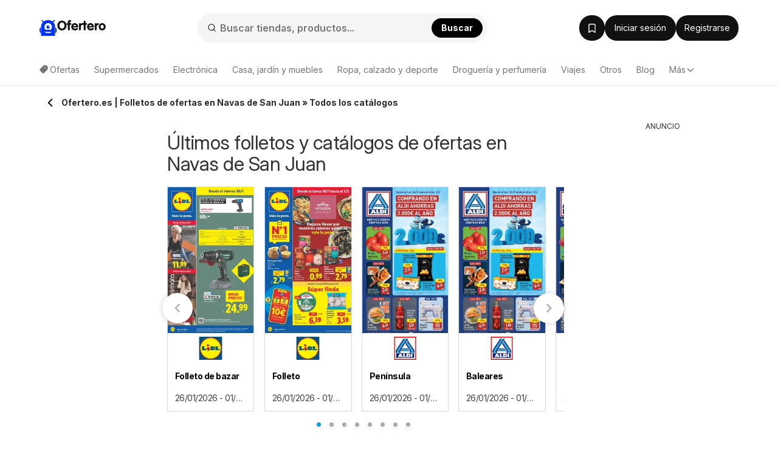

--- FILE ---
content_type: text/html; charset=UTF-8
request_url: https://www.ofertero.es/ofertas/navas-de-san-juan/
body_size: 42087
content:
<!DOCTYPE html><html lang="es-ES"><head><meta charset="utf-8"><script>var _COOKIES = {};function loadCookies() {_COOKIES = {};const ca = document.cookie.split(';');for (var i = 0; i < ca.length; i++) {const cv = ca[i].split('=');if (cv.length > 1) {_COOKIES[cv[0].trim()] = cv[1].trim();}}}loadCookies();if ("marketing-cookies-allowed" in _COOKIES && _COOKIES["marketing-cookies-allowed"] == 0) {(adsbygoogle = window.adsbygoogle || []).requestNonPersonalizedAds = 1;}if ("performance-cookies-allowed" in _COOKIES && _COOKIES["performance-cookies-allowed"] == 0) {window['ga-disable-UA-24834420-10'] = true;}var submittedCatcher = false;window.dataLayer = window.dataLayer || [];dataLayer.push({'IP address': '3.16.56.118', page_group: 'site/homepage-with-city', user_logged: '0', user_id: '' });window.googletag = window.googletag || {cmd: [] };googletag.cmd.push(function() {googletag.pubads().setTargeting('pggrp', 'site/homepage-with-city');});</script><title>Ofertero.es | Folletos de ofertas en Navas de San Juan » Todos los catálogos</title><base href="/"><meta name="theme-color" content="#FFFFFF"><meta http-equiv="X-UA-Compatible" content="IE=edge"><meta http-equiv="x-dns-prefetch-control" content="on"><meta name="viewport" content="width=device-width, initial-scale=1.0, maximum-scale=5.0, minimum-scale=1.0"><meta name="google-site-verification" content="SMTjCjT9u5Y0vLjF1TPRRDeTdKHeE0NWBP8UYkCfNkE"><meta name="google-signin-scope" content="profile email"><meta name="google-signin-client_id" content="108130038811-trlbi66g0lfsrp6a8mn5e8rlcoqntj8c.apps.googleusercontent.com"><meta name="csrf-param" content="_csrf"><meta name="csrf-token" content="6OIgvJnmnYG95lY7VPWZhIKVWkcb-Tp8u-MuQwy4kaCqhVXJ17D4tt6hPV8jwNfJ0eQgPWG0aRHTpmIFZNTJ1A=="><meta name="robots" content="index, follow"><meta name="msvalidate.01" content="D2CF336ED1FB4D08BF7FAC6DD7BAC8E3"><meta name="description" content="En Ofertero.es tenemos para usted ⚡ todos los folletos y ofertas de las tiendas de Navas de San Juan ⚡ Encuentra nuevos catálogos en línea con ofertas para hoy »"><meta property="og:type" content="website"><meta property="og:locale" content="es_ES"><meta property="og:site_name" content="Ofertero"><meta property="og:url" content="https://www.ofertero.es/ofertas/navas-de-san-juan/"><meta property="og:title" content="Ofertero.es | Folletos de ofertas en Navas de San Juan » Todos los catálogos"><meta property="og:description" content="En Ofertero.es tenemos para usted ⚡ todos los folletos y ofertas de las tiendas de Navas de San Juan ⚡ Encuentra nuevos catálogos en línea con ofertas para hoy »"><meta property="og:image" content="https://www.ofertero.es/img/maskot/pwa/icon512_maskable.png"><link href="//eu.leafletscdns.com" rel="dns-prefetch"><link href="//eu.leafletscdns.com" rel="preconnect"><link href="//eu.leafletscdns.com" rel="preconnect" crossorigin="anonymous"><link href="https://www.ofertero.es/ofertas/navas-de-san-juan/" rel="canonical"><link type="image/x-icon" href="/favicon/favicon.ico" rel="icon"><link type="image/svg+xml" href="/favicon/favicon.svg" rel="icon"><link href="/img/maskot/pwa/icon180_maskable.png" rel="apple-touch-icon" sizes="180x180"><script src="/ads-static-js/?t=_1765201340" async></script><script src="https://securepubads.g.doubleclick.net/tag/js/gpt.js" crossorigin="anonymous" async=""></script><script src="/js/joined/necessary.min.js?t=e5acd49f84b2af7bcb614ac3ef495b36"></script><script src="https://eu.leafletscdns.com/es/assets/3d573ccf/js/frontendLogger.js?chs=87f003bcfa7643bf4ef1fc8717157ec9"></script><script>var jsContentGenerator = jsContentGenerator || [];window.hyperAds = window.hyperAds || {cmd: []};hyperAds.cmd.push(function() {HyperAdvertiser.getInstance('adm').backfillData = {advertiser: 'adsense', pubId: 'ca-pub-1447540957213601', attributes: {'data-ad-client': 'ca-pub-1447540957213601', 'data-ad-slot': '5542213477', 'data-ad-format': 'auto', 'data-full-width-responsive': 'true', 'style': 'display:block'}}});hyperAds.cmd.push(function() {HyperAds.adsenseCustomChannelsMap = {"ts:cpc":"6120912258","ts:boost":"2132215997","ts:ot":"5255856487","ts:cpc:b":"3727321238","ts:cpc:g":"5040402901","ts:cpc:f":"2820609264","b:hr:0":"7600548254","b:hr:1":"3373566627","b:hr:2":"1593581090","b:hr:3":"1456381114","b:hr:4":"9045491865","b:hr:5":"8993520976","b:hr:6":"8530486549","b:hr:7":"7732410199","b:hr:8":"5204054436","b:hr:9":"7967417754","b:hr:10":"5054275962","b:hr:11":"6419328523","b:hr:12":"5106246857","b:hr:13":"8255154374","b:hr:14":"1621501257","b:hr:15":"9088927735","b:hr:16":"1115030952","b:hr:17":"8801949285","b:hr:18":"6462764396","b:hr:19":"1073237734","b:hr:20":"7447074390","b:hr:21":"7995337918","b:hr:22":"6682256247","b:hr:23":"6133992721","g:hr:0":"1226711599","g:hr:1":"9718014511","g:hr:2":"1839524494","g:hr:3":"2307896965","g:hr:4":"2052708106","g:hr:5":"9747403284","g:hr:6":"4315909369","g:hr:7":"8426544768","g:hr:8":"1741716918","g:hr:9":"5800381429","g:hr:10":"4487299751","g:hr:11":"9376664356","g:hr:12":"4274116149","g:hr:13":"4686648291","g:hr:14":"9334871131","g:hr:15":"5532826106","g:hr:16":"6750501017","g:hr:17":"4124337671","g:hr:18":"1498174338","g:hr:19":"6095894898","g:hr:20":"4782813224","g:hr:21":"6610900219","g:hr:22":"6558929329","g:hr:23":"5297818543","f:hr:0":"1925318545","f:hr:1":"5957489940","f:hr:2":"5742701674","f:hr:3":"4000817540","f:hr:4":"9705163266","f:hr:5":"5520114478","f:hr:6":"9061572531","f:hr:7":"9270274333","f:hr:8":"6979152912","f:hr:9":"1196343197","f:hr:10":"6986073530","f:hr:11":"5672991869","f:hr:12":"8870000840","f:hr:13":"9420665180","f:hr:14":"3039907905","f:hr:15":"8107583514","f:hr:16":"2702379440","f:hr:17":"2232440302","f:hr:18":"6147634587","f:hr:19":"4944016519","f:hr:20":"3139754917","f:hr:21":"7765620972","f:hr:22":"1726826233","f:hr:23":"3630934848","hr:0":"6565068729","hr:1":"2771860036","hr:2":"4251666507","hr:3":"2438121456","hr:4":"2780433044","hr:5":"9933468096","hr:6":"5181604791","hr:7":"3868523124","hr:8":"8929278116","hr:9":"5994223085","hr:10":"4990033108","hr:11":"3676951433","hr:12":"1050788096","hr:13":"8428814736","hr:14":"7083943473","hr:15":"7115733066","hr:16":"6147202101","hr:17":"4798461414","hr:18":"2397289668","hr:19":"8546134739","hr:20":"8771126324","hr:21":"2984916364","hr:22":"3521038768","hr:23":"7041481374","pggrp:brochure\/index":"3862883762","pggrp:partner-brochure\/brochure":"3862883762","pggrp:shop\/index":"9892636301","pggrp:shop\/with-city":"9892636301","pggrp:category\/index":"9849707618","pggrp:site\/index":"8536625947"}});var disableCityPicker = true;window.frontendLoggerUrl = '/ajax/frontend-logger';window.ab_test_js = window.ab_test_js || [];ab_test_js.push(() => {ab_test_js.set([{"id":"multiplex_ad_sidebar","versions":[{"id":"A","weight":50},{"id":"B","weight":50}]}], []);});window.googletag = window.googletag || {cmd: []};ab_test_js.push(() => {ab_test_js.onSet((v) => {googletag.cmd.push(() => {var abt = googletag.pubads().getTargeting('abt');abt.push(v.id+':'+v.version.id);googletag.pubads().setTargeting('abt', abt)})})});window.hyper_cmp = window.hyper_cmp || []; hyper_cmp.push(() => {hyper_cmp.run([{"move":false,"move_page":"brochure","type":2,"weight":100,"config":{"message_id":"VTV4gmVF"}}]);});window.hyperAds = window.hyperAds || {};hyperAds.cmd = hyperAds.cmd || [];hyperAds.cmd.push(function() {HyperAds.customData.pggrp = 'site/homepage-with-city'});var env = "prod";var env = "prod";const deployVersion = "1769084299";var jsContentGenerator = jsContentGenerator || [];const preloader = "https://eu.leafletscdns.com/es/img/preloader.gif";const tick = "https://eu.leafletscdns.com/es/img/tick.svg";const noImgSrc = "https://eu.leafletscdns.com/es/img/no-img.jpg";const logged = 0;const hasElevatedAccess = 0;const shop_id = null;const shop_name = null;const shop_background_color = null;const shop_category_id = null;const shop_category_name = null;const searchJsonUrl = "/site/ac-json/";const searchRouteUrl = "/site/ac-log/";const searchHomeUrl = "/";const loadMenuItemsUrl = "/api/get-menu-items/";const modalContactForm0 = "/ajax/modal-contact-form-0/";const modalContactForm1 = "/ajax/faq-contact-modal-form/";const registrationForm = "/ajax/registration/";const loginForm = "/ajax/login/";const singledayBanner = "/ajax/singleday-banner/";const getExternalScriptUrl = "/external-script/external-script/";const getPartnerBrochureByBranch = "/api/partner-brochure/";var getGeolocationJsonUrl = "/api/get-geolocation/";const animateCssLink = "https://eu.leafletscdns.com/es/css/static/animate.css?t=3097023a34527db45ca82fbaacc793c8";const wrapperTxt = "Más";var countryCode = "ES";const languageCode = "es";var catcher_welcome_heading = "Bienvenido";var catcher_welcome_text = "Ingresa tu contraseña:";var catcher_close_modal = "Cerrar";var kimbinoBanner = false;var voucherPopUpModalLink = "/ajax/voucher-popup";var secretBrochureRedirectLink = "/redirigiendo/oferta/";var registrationEnabled = "1";var webpEnable = "1";const subscribeShopsLink = "/ajax/subscribe-shops/";const topShopsLink = "/ajax/get-top-shops/";const regListSvg = "https://eu.leafletscdns.com/es/img/obalka-LET.svg";const secretBrochureModalApi = "/_api/v1/leaflet/secret-brochure-modal/";var catcher_close_modal = "Cerrar";var favourite_shops_text = "Tiendas favoritas";var popular_products_text = "Productos populares";var translatedUrlDetail = "detalle";var bubText = "Oferta más popular de hoy";var bubTextOpen = "Abrir oferta";var shopExtendedVisualNew = "Folleto actual";var ua = navigator.userAgent.toLowerCase();var isAndroid = ua.indexOf("android") > -1;var cookie_bar_cookies = [ "performance-cookies-allowed", "marketing-cookies-allowed" ];var scriptResource = scriptResource || [];var styleResource = styleResource || [];var jsCode = jsCode || [];var bookmarksUrl = "/guardados";var jsTranslateReg = {rec_social_btn : "Continuar", rec_social_h2 : "Enhorabuena, el registro se ha completado con éxito.", rec_shop_h2 : "Configuren la suscripción de ofertas de sus tiendas favoritas para recibir las ofertas ventajosas directamente a su dirección del correo electrónico.", rec_shop_save_btn : "Guardar", rec_shop_skip_btn : "Configurar más tarde", rec_email_h2 : "Queda el último paso", rec_email_text : "Se ha enviado una confirmación de registro a su correo electrónico para activar su cuenta.", };var jsTranslateText = {"subscribeWithoutRegistration":{"title_1":"Recibe los folletos de %SHOP% por correo electrónico","placeholder_email":"Su correo electrónico","error_email":"Dirección de correo electrónico incorrecta.","empty_email":"Introduzca la dirección de correo electrónico","standard_error_message":"Se ha producido un error al suscribirse. Inténtelo de nuevo más tarde.","subscribe":"Recibir","bot_human_control_failed":"Nepodarilo sa overiť, že nie ste robot.","disclaimer":"Al registrarse, acepta las <a href=\"https:\/\/d34seexzbffcio.cloudfront.net\/8526d90bf0a1e57f461809a5052de4236747204c661ad.pdf\" target=\"_blank\">condiciones de uso<\/a>, el <a href=\"https:\/\/d34seexzbffcio.cloudfront.net\/a6071486026bb3da4186fdaffe7e13d468529e9ea4c08.pdf\" target=\"_blank\">tratamiento de datos personales<\/a> y la recepción de correos electrónicos y notificaciones personalizadas."},"infinityLeaflet":{"title":"Echa un vistazo a la siguiente oferta","buttonApprove":"Ver la oferta","buttonDecline":"Cancelar"},"exitPage":{"title":"Oferta exclusiva","text":"No te pierdas la oferta especial del día","button":"Explorar la oferta"},"bonusPage":{"nextBonus":"Otro bono","bonus":"Bono","toBrochure":"Continuar al folleto"},"scrollReader":{"next_leaflets_title":"Más ofertas","next_leaflets_button":"Mostrar"},"toaster":{"subscribe_added":"La tienda se ha añadido correctamente a tus suscripciones","subscribe_removed":"La suscripción a la tienda ha sido cancelada.","undo":"Salir","save":"Guardar","page_saved":"El folleto ha sido guardado.","page_removed":"El folleto ha sido eliminado.","page_already_saved":"El folleto ya está en la lista de favoritos.","saved":"Guardado","show":"Mostrar"},"search":{"empty_results":"No hemos encontrado resultados para este término."}};var suggestedDomains = ["@gmail.com","@icloud.com","@outlook.com","@yahoo.com"];var brazeSettings = {"isEnabled":false,"endpoint":"sdk.fra-02.braze.eu","apiKey":"74da74af-c956-4e11-bfa6-abc40be5a472","externalId":""}; if ('SharedWorker' in window) {window.sharedWorkerPath = '/js/shared-worker' + (env === 'prod' ? '.min': '') + '.js?v=' + deployVersion;window.sharedWorker = new SharedWorker(window.sharedWorkerPath, { name: 'hyperia:let:shared-worker' });window.sharedWorker.port.start();} else {window.sharedWorker = null;}var beta_partner_force_prod_api =0;var esSearchJsonUrl = "/search/ajax/";var esSearchRedirectUrl = "/busqueda";const esSearchError = "Error de búsqueda";const esSearching = "Buscando";const esSearchImg ='<?xml version="1.0" encoding="UTF-8" standalone="no"?><svg xmlns:svg="http://www.w3.org/2000/svg" xmlns="http://www.w3.org/2000/svg" xmlns:xlink="http://www.w3.org/1999/xlink" version="1.0" width="35px" height="35px" viewBox="0 0 128 128" xml:space="preserve" style="margin: 8px 20px;"><g><path d="M75.4 126.63a11.43 11.43 0 0 1-2.1-22.65 40.9 40.9 0 0 0 30.5-30.6 11.4 11.4 0 1 1 22.27 4.87h.02a63.77 63.77 0 0 1-47.8 48.05v-.02a11.38 11.38 0 0 1-2.93.37z" fill="#00A3D1" fill-opacity="1"/><animateTransform attributeName="transform" type="rotate" from="0 64 64" to="360 64 64" dur="1000ms" repeatCount="indefinite"></animateTransform></g></svg>';const esSearchImgDone = "https://eu.leafletscdns.com/es/img/icons/taska.svg";const esSearchEnabled = true;const FB_APP_ID = "300083360446189";const FACEBOOK_PAGE = "https://www.facebook.com/profile.php?id=235219923008367";const FACEBOOK_PAGE_AJAX = "/ajax/fb-page/";const FB_LANG = "es_ES";const signupUrl = "/registration/";const GTM_ID = "GTM-MH37JX9F";var IS_GUEST = true;var PROCESS_CATCHER_A_TAG_EVENT = true;var geo_by_ip_enabled = true;var geo_partner_id = 1;var partnerDummyTrackings = false;var let_country = "es";var capital_city = "Madrid";var capital_coords = {"lat":40.4165,"lon":-3.70256};var haem = null;var urid = null;var branchesAreActive = 1;var taUrl = "https://tracker.prod.ams3.k8s.hyperia.sk/api/v1";</script><!-- TradeDoubler site verification 3176560 --><meta name="fo-verify" content="728541d9-4717-4381-8a9f-0c94943b7ab8"><link rel="manifest" href="/manifest.json"> <link rel="preconnect" href="https://fonts.googleapis.com"><link rel="preconnect" href="https://fonts.gstatic.com" crossorigin><link rel="preload" as="font" type="font/woff2" href="/fonts/brand/eff2406427522388f49a0c90b25ccf0a.woff2" crossorigin><link rel="preload" as="font" type="font/woff" href="/fonts/brand/eff2406427522388f49a0c90b25ccf0a.woff" crossorigin><link rel="preload" as="style" href="https://fonts.googleapis.com/css2?family=Inter:ital,opsz,wght@0,14..32,100..900;1,14..32,100..900&display=swap"><link rel="stylesheet" onload="this.media='all'" href="https://fonts.googleapis.com/css2?family=Inter:ital,opsz,wght@0,14..32,100..900;1,14..32,100..900&display=swap"><noscript><link rel="stylesheet" href="https://fonts.googleapis.com/css2?family=Inter:ital,opsz,wght@0,14..32,100..900;1,14..32,100..900&display=swap"></noscript><link rel="stylesheet" href="https://cdnjs.cloudflare.com/ajax/libs/izitoast/1.4.0/css/iziToast.min.css"><script src="https://cdnjs.cloudflare.com/ajax/libs/izitoast/1.4.0/js/iziToast.min.js" defer></script><style>.lang-es.letaky-grid .grid-item.grid-item-old .img-container:after {background: url(../img/neaktual-es.png) top left no-repeat;}@font-face{font-family: "CheGuevara Barry";src: url("/fonts/brand/eff2406427522388f49a0c90b25ccf0a.eot");src: url("/fonts/brand/eff2406427522388f49a0c90b25ccf0a.eot?#iefix")format("embedded-opentype"), url("/fonts/brand/eff2406427522388f49a0c90b25ccf0a.woff")format("woff"), url("/fonts/brand/eff2406427522388f49a0c90b25ccf0a.woff2")format("woff2"), url("/fonts/brand/eff2406427522388f49a0c90b25ccf0a.ttf")format("truetype"), url("/fonts/brand/eff2406427522388f49a0c90b25ccf0a.svg#CheGuevara Barry")format("svg");font-weight:normal;font-style:normal;font-display:swap;}/* fontello */ @font-face {font-family: 'fontello';font-display: fallback;src: url('/fonts/fontello/font/fontello.eot?74078554');src: url('/fonts/fontello/font/fontello.eot?74078554#iefix') format('embedded-opentype'), url('/fonts/fontello/font/fontello.woff2?74855797') format('woff2'), url('/fonts/fontello/font/fontello.woff?74078554') format('woff'), url('/fonts/fontello/font/fontello.ttf?74078554') format('truetype'), url('/fonts/fontello/font/fontello.svg?74078554#fontello') format('svg');font-weight: normal;font-style: normal;}</style><style>﻿.row{margin-right:-15px;margin-left:-15px}.row:before,.row:after{display:table;content:" "}.row:after{clear:both}.col-sm-2,.col-md-2,.col-xs-3,.col-sm-3,.col-md-3,.col-lg-3,.col-sm-4,.col-md-4,.col-lg-4,.col-sm-5,.col-md-5,.col-lg-5,.col-xs-6,.col-sm-6,.col-md-6,.col-lg-6,.col-sm-7,.col-md-7,.col-sm-8,.col-md-8,.col-lg-8,.col-xs-9,.col-md-9,.col-lg-9,.col-sm-10,.col-xs-12,.col-sm-12,.col-md-12,.col-lg-12{position:relative;min-height:1px;padding-right:15px;padding-left:15px}.col-xs-3,.col-xs-6,.col-xs-9,.col-xs-12{float:left}.col-xs-12{width:100%}.col-xs-9{width:75%}.col-xs-6{width:50%}.col-xs-3{width:25%}@media all and (min-width: 768px){.col-sm-2,.col-sm-3,.col-sm-4,.col-sm-5,.col-sm-6,.col-sm-7,.col-sm-8,.col-sm-10,.col-sm-12{float:left}.col-sm-12{width:100%}.col-sm-10{width:83.33333333%}.col-sm-8{width:66.66666667%}.col-sm-7{width:58.33333333%}.col-sm-6{width:50%}.col-sm-5{width:41.66666667%}.col-sm-4{width:33.33333333%}.col-sm-3{width:25%}.col-sm-2{width:16.66666667%}.col-sm-offset-4{margin-left:33.33333333%}.col-sm-offset-2{margin-left:16.66666667%}}@media all and (min-width: 1025px){.col-md-2,.col-md-3,.col-md-4,.col-md-5,.col-md-6,.col-md-7,.col-md-8,.col-md-9,.col-md-12{float:left}.col-md-12{width:100%}.col-md-9{width:75%}.col-md-8{width:66.66666667%}.col-md-7{width:58.33333333%}.col-md-6{width:50%}.col-md-5{width:41.66666667%}.col-md-4{width:33.33333333%}.col-md-3{width:25%}.col-md-2{width:16.66666667%}.col-md-offset-3{margin-left:25%}.col-md-offset-2{margin-left:16.66666667%}}@media all and (min-width: 1200px){.col-lg-3,.col-lg-4,.col-lg-5,.col-lg-6,.col-lg-8,.col-lg-9,.col-lg-12{float:left}.col-lg-12{width:100%}.col-lg-9{width:75%}.col-lg-8{width:66.66666667%}.col-lg-6{width:50%}.col-lg-5{width:41.66666667%}.col-lg-4{width:33.33333333%}.col-lg-3{width:25%}}.col-xl-2,.col-xl-3,.col-xl-4,.col-xl-6,.col-xl-8,.col-xl-9,.col-xl-10,.col-xl-12{position:relative;min-height:1px;padding-left:15px;padding-right:15px}@media all and (min-width: 1510px){.col-xl-2,.col-xl-3,.col-xl-4,.col-xl-6,.col-xl-8,.col-xl-9,.col-xl-10,.col-xl-12{float:left}}@media(min-width: 1510px){.col-xl-12{width:100%}.col-xl-10{width:83.33333333%}.col-xl-9{width:75%}.col-xl-8{width:66.66666667%}.col-xl-6{width:50%}.col-xl-4{width:33.33333333%}.col-xl-3{width:25%}.col-xl-2{width:16.66666667%}.col-xl-offset-3{margin-left:25%}}@media all and (min-width: 768px){.navbar-collapse.collapse{display:none !important;overflow:visible !important}.navbar-collapse.in{overflow-y:auto;display:block !important}.navbar-header{float:none}}@media all and (min-width: 1025px){.navbar-collapse.collapse{display:block !important;height:auto !important;padding-bottom:0;overflow:visible !important}.navbar-collapse{width:auto;border-top:0;-webkit-box-shadow:none;box-shadow:none}.navbar-header{float:left}}.subheader{height:56px;display:flex;align-items:center;justify-content:space-between;user-select:none}.subheader>.container{display:flex;padding:0 !important}@media all and (max-width: 1024px){.subheader>.container{padding:0 16px !important}}.subheader>.container .arrow-back{display:inline-flex;justify-content:center;align-items:center;padding:8px;flex-shrink:0}.subheader>.container .arrow-back img{transform:rotate(90deg)}.subheader>.container .current-section{display:flex;align-items:center;flex:1;gap:8px;flex:1 1 auto;min-width:0;overflow:hidden}.subheader>.container .current-section .frame{display:inline-flex;justify-content:center;align-items:center;position:relative;width:32px;height:32px;border-radius:8px;border:.5px solid rgba(0,0,0,.15)}.subheader>.container .current-section .frame img{height:33.3333333333%}.subheader>.container .current-section span{display:inline-block;padding-right:8px;color:#2c2c2c;font-size:14px;font-weight:700;line-height:20px;overflow:hidden;text-overflow:ellipsis;display:-webkit-box;-webkit-line-clamp:1;-webkit-box-orient:vertical}.subheader>.container .btn{display:flex;align-items:center;justify-content:center;flex-shrink:0}html{font-family:sans-serif;-ms-text-size-adjust:100%;-webkit-text-size-adjust:100%;-webkit-font-smoothing:antialiased;-moz-osx-font-smoothing:grayscale;text-rendering:optimizeLegibility}body{margin:0;font-family:"Inter",-apple-system,BlinkMacSystemFont,Segoe UI,Roboto,Helvetica Neue,Arial,Noto Sans,Liberation Sans,sans-serif,Apple Color Emoji,Segoe UI Emoji,Segoe UI Symbol,Noto Color Emoji;background:#fff;color:#333;padding-right:0px !important;font-size:14px;line-height:1.42857143;letter-spacing:-0.05cap}@supports(-webkit-overflow-scrolling: touch){body{padding:0px !important}}*{-webkit-box-sizing:border-box;-moz-box-sizing:border-box;box-sizing:border-box}article,aside,details,figcaption,figure,footer,header,hgroup,main,menu,nav,section,summary{display:block}audio,canvas,progress,video{display:inline-block;vertical-align:baseline}audio:not([controls]){display:none;height:0}[hidden],template{display:none}a{background-color:rgba(0,0,0,0)}a:active,a:hover{outline:0}b,strong{font-weight:bold}h1{font-size:2em;margin:.67em 0}small{font-size:80%}img{border:0}svg:not(:root){overflow:hidden}hr{box-sizing:content-box;height:0}button,input,optgroup,select,textarea{color:inherit;font:inherit;margin:0}button{overflow:visible}button,select{text-transform:none}button,html input[type=button],input[type=reset],input[type=submit]{-webkit-appearance:button;cursor:pointer}button[disabled],html input[disabled]{cursor:default}button::-moz-focus-inner,input::-moz-focus-inner{border:0;padding:0}input{line-height:normal}input[type=checkbox],input[type=radio]{box-sizing:border-box;padding:0}input[type=number]::-webkit-inner-spin-button,input[type=number]::-webkit-outer-spin-button{height:auto}input[type=search]{-webkit-appearance:textfield;box-sizing:content-box}input[type=search]::-webkit-search-cancel-button,input[type=search]::-webkit-search-decoration{-webkit-appearance:none}fieldset{border:1px solid silver;margin:0 2px;padding:.35em .625em .75em}legend{border:0;padding:0}textarea{overflow:auto}table{border-collapse:collapse;border-spacing:0}td,th{padding:0}.img-container img{max-width:100%;vertical-align:middle}.wow{visibility:hidden}.mt0{margin-top:0px}.mt5{margin-top:5px}.mt10{margin-top:10px}.mt15{margin-top:15px}.mt20{margin-top:20px}.mt25{margin-top:25px}.mt30{margin-top:30px}.mt40{margin-top:40px}.mb0{margin-bottom:0px}.mb5{margin-bottom:5px}.mb10{margin-bottom:10px}.mb15{margin-bottom:15px}.mb20{margin-bottom:20px}.mb25{margin-bottom:25px}.mb30{margin-bottom:30px}.mb40{margin-bottom:40px}.pt0{padding-top:0px}.pt5{padding-top:5px}.pt10{padding-top:10px}.pt15{padding-top:15px}.pt20{padding-top:20px}.pt25{padding-top:25px}.pt30{padding-top:30px}.pt40{padding-top:40px}.pb0{padding-bottom:0px}.pb5{padding-bottom:5px}.pb10{padding-bottom:10px}.pb15{padding-bottom:15px}.pb20{padding-bottom:20px}.pb25{padding-bottom:25px}.pb30{padding-bottom:30px}.pb40{padding-bottom:40px}.nomargin{margin:0 !important}.nopadding{padding:0 !important}.border-top-light{border-top:1px solid hsla(0,0%,100%,.15)}.border-top-dark{border-top:1px solid rgba(0,0,0,.12)}.border-bottom-light{border-bottom:1px solid hsla(0,0%,100%,.15)}.border-bottom-dark{border-bottom:1px solid rgba(0,0,0,.12)}.hide,.hidden{display:none !important}.show{display:block !important}.affix{position:fixed}.pull-right{float:right !important}.pull-left{float:left !important}.visible-xxs-phone,.visible-xxs-inlineblock{display:none}.text-left{text-align:left}.text-right{text-align:right}.text-center{text-align:center}.text-muted{color:hsl(0,0%,58.3333333333%)}.text-primary{color:#00a3d1}.text-success{color:hsl(120,48.031496063%,45.1960784314%)}.text-warning{color:orange}.text-grey{color:#aaa}.text-danger{color:#d80000}.bg-primary{background-color:#00a3d1}.bg-success{background-color:#43bd43}.bg-warning{background-color:#ff5c2e}.bg-light{background-color:#edfbff}.v-centering{display:table;width:100%;height:100%;table-layout:fixed}.v-centering .t-cell{display:table-cell;vertical-align:middle}.visible-phone{display:none !important}@media all and (max-width: 479px){.visible-phone{display:block !important}.hidden-phone{display:none !important}}@media all and (max-width: 350px){.hidden-xxs-phone{display:none !important}.visible-xxs-phone{display:block !important}.visible-xxs-inlineblock{display:inline-block !important}}.visible-xs,.visible-xs-block,.visible-xs-inline-block,.visible-sm,.visible-sm-block,.visible-sm-inline-block,.visible-md,.visible-md-block,.visible-md-inline-block,.visible-lg,.visible-lg-block,.visible-lg-inline-block{display:none !important}@media all and (max-width: 767px){.visible-xs{display:block !important}}@media all and (max-width: 767px){.visible-xs-block{display:block !important}}@media all and (max-width: 767px){.visible-xs-inline-block{display:inline-block !important}}@media all and (max-width: 1024px){.visible-sm{display:block !important}}@media all and (max-width: 1024px){.visible-sm-block{display:block !important}}@media all and (max-width: 1024px){.visible-sm-inline-block{display:inline-block !important}}@media all and (min-width: 1025px){.visible-md{display:block !important}}@media all and (min-width: 1025px){.visible-md-block{display:block !important}}@media all and (min-width: 1025px){.visible-md-inline-block{display:inline-block !important}}@media all and (min-width: 1200px){.visible-lg{display:block !important}}@media all and (min-width: 1200px){.visible-lg-block{display:block !important}}@media all and (min-width: 1200px){.visible-lg-inline-block{display:inline-block !important}}@media all and (max-width: 767px){.hidden-xs{display:none !important}}@media all and (max-width: 1024px){.hidden-sm{display:none !important}}@media all and (min-width: 1025px){.hidden-md{display:none !important}}@media all and (min-width: 1200px){.hidden-lg{display:none !important}}@media all and (max-width: 767px){.text-center-sm{text-align:center}}@media all and (max-width: 1024px){.text-center-md{text-align:center}}@media all and (min-width: 1200px){.hidden-xl{display:block !important}.hidden-lg{display:none !important}}@media all and (min-width: 1510px){.hidden-lg{display:block !important}.hidden-md.hidden-lg{display:block}.hidden-xl{display:none !important}}.clearfix:before,.clearfix:after{display:table;content:" "}.clearfix:after{clear:both}.fade{opacity:0;-webkit-transition:opacity 0.15s linear;-ms-transition:opacity 0.15s linear;-moz-transition:opacity 0.15s linear;-o-transition:opacity 0.15s linear;transition:opacity 0.15s linear}.fade.in{opacity:1}.collapse{display:none}.collapse.in{display:block}tr.collapse.in{display:table-row}tbody.collapse.in{display:table-row-group}.collapsing{position:relative;height:0;overflow:hidden;transition:height .35s ease,visibility .35s ease;-webkit-transition:height .35s ease,visibility .35s ease;-moz-transition:height .35s ease,visibility .35s ease}.fs-16{font-size:16px}html{scroll-behavior:smooth}html body{min-height:100vh;display:flex;flex-flow:column}.btn,.lead,.title,h1,h2,h3,h4,.quasi-h1,.quasi-h2{font-family:"Inter"}h1,h2,.quasi-h1,.quasi-h2{letter-spacing:-0.5px}h1,h2,h3,h4,h5,h6,.quasi-h1,.quasi-h2{line-height:1.1;color:inherit}h1,h2,h3,.quasi-h1,.quasi-h2{margin-top:20px;margin-bottom:10px;font-weight:normal}h1,.quasi-h1{font-size:32px;margin-bottom:20px}h2,.quasi-h2{font-size:26px;margin-bottom:20px}h3,.quasi-h3{font-size:20px;margin-bottom:16px}@media all and (max-width: 479px){h3,.quasi-h3{font-size:20px;margin-bottom:14px}}h4{font-size:18px;margin-bottom:10px;margin-top:10px}p{margin:0 0 10px}footer{margin-top:auto}footer .slogan{font-size:12px}@media all and (max-width: 768px){footer .project-logo{justify-content:center}}.lead{font-weight:300;line-height:1.4;font-size:18px;margin-bottom:20px}@media all and (max-width: 479px){.lead{font-size:16px}}a{text-decoration:none;color:#2c2c2c;-webkit-transition:0.2s all;-ms-transition:0.2s all;-moz-transition:0.2s all;-o-transition:0.2s all;transition:0.2s all}a:hover{text-decoration:underline;color:rgb(18.5,18.5,18.5)}a.disabled{color:#ddd}ul,ol{margin-top:0;margin-bottom:10px}ul ul,ul ol,ol ul,ol ol{margin-bottom:0}ul.list-unstyled,ol.list-unstyled{padding-left:0;list-style:none}ul.list-inline,ol.list-inline{padding-left:0;list-style:none;margin-left:-5px}ul.list-inline>li,ol.list-inline>li{display:inline-block;padding-right:5px;padding-left:5px}ul.list-default{margin-bottom:0}ul.list-default li{margin-bottom:4px;padding-left:15px}ul.list-default li a{color:#333}ul.list-default li a:hover{color:#2b8ab0}ul.list-default li a:before{font-family:fontello;content:"";margin-left:-15px;float:left}hr{margin-top:20px;margin-bottom:20px;border:0;border-top:1px solid #eee}.the-page{position:relative}.the-page.breadcrumbs-padding{padding-top:32px}main{margin:0;width:100%;overflow:hidden}main.no-breadcrumbs{padding-top:25px}main.no-breadcrumbs h1{margin-top:0}.container{margin-right:auto;margin-left:auto;padding-left:15px;padding-right:15px}@media(min-width: 767px){.container{width:auto}}@media all and (min-width: 1025px){.container{width:820px;position:relative;right:90px}.the-page{min-height:700px}footer .container,.header-wrapper .container,.nav-wrapper .container,.anchor-ads .container{right:0px;width:970px;padding:0}}@media all and (min-width: 1200px){.container{position:relative;right:155px;width:900px}footer .container,.header-wrapper .container,.nav-wrapper .container,.anchor-ads .container{right:0px;width:1150px;padding:0}}@media all and (min-width: 1510px){.container{position:relative;right:160px;width:1200px}footer .container,.header-wrapper .container,.nav-wrapper .container,.anchor-ads .container{right:0px;width:1460px;padding:0}}@media all and (min-width: 1025px){.content-wrapper,.col-lg-9.content-wrapper{float:right}}@media all and (min-width: 1025px){.content-wrapper-left,.col-xl-9.content-wrapper-left{float:right}}@media all and (min-width: 1510px){.content-wrapper-left,.col-xl-9.content-wrapper-left{float:right}}section{padding-bottom:30px}section p{margin-bottom:26px;line-height:1.7}section h3,section .quasi-h3{margin-bottom:20px}section h2,section .quasi-h2{margin-bottom:26px}section.shop-description{padding-top:30px}section.shop-description .nav-tabs{margin-bottom:20px}#sidebar{padding-bottom:30px}#sidebar h3{font-size:20px;margin-top:0;margin-bottom:0px;font-weight:normal}#sidebar>.box{border-top:3px solid #14b5e3}#sidebar>.item{margin-bottom:16px}#sidebar .email-signup form{text-align:center}#sidebar .email-signup label{font-size:13px}#sidebar .email-signup p.title{font-size:16px;line-height:1.4;padding-bottom:70px;margin-bottom:15px;min-height:55px;background:url(../img/maskot/maskot-main-happy-xs-subscribe.png) center bottom no-repeat}#sidebar .email-signup.xmas-email-signup p.title{background:url(../img/maskot/maskot-main-happy-xs-subscribe-xmas.png) left center no-repeat}#sidebar .email-signup button{min-width:100%;margin-left:auto;margin-right:auto}#sidebar .email-signup .form-group{margin-bottom:8px}#sidebar .email-signup .form-control{border-radius:20px}@media all and (max-width: 1024px){#sidebar .email-signup{margin-left:auto;margin-right:auto}}#sidebar .lang-ru .email-signup p.title{background:url(../img/maskot/maskot-main-happy-xs-subscribe-ru.png) center bottom no-repeat}#sidebar .shop-signup a.btn{display:block;white-space:normal}#sidebar .shop-signup a.btn i{margin-right:9px}#sidebar .js_subscribe-email-flash-side .alert-danger{overflow-wrap:break-word}.sidebar-wrapper.sidebar-wrapper-narrow{display:block}.box{border:1px solid #d9d9d9;background:#fff;padding:16px;margin-bottom:16px}.box .inner{text-align:center;padding:8px 0}.box .inner h3{margin-top:0}.box.blue{border:1px solid #00a3d1}.box.box-blank{padding:0;border:none;background:0 0;box-shadow:none}.box.box-lightblue{background-color:#edfbff}.box.box-lightred{background-color:#fffbed}.box.box-border-primary{border-top:3px solid #00a3d1}.box.box-border-success{border-top:3px solid #43bd43}.box.box-border-warning{border-top:3px solid #ff5c2e}.box.shop-affil-bg{position:relative;overflow:hidden}.box.shop-affil-bg img.maskot-right{position:absolute;right:-30px;top:-15px}@media all and (max-width: 767px){.box.shop-affil-bg img.maskot-right{max-width:115px;top:4px;right:-20px}}@media all and (max-width: 479px){.box.shop-affil-bg .inner{text-align:left}.box.shop-affil-bg .inner h3{font-size:18px}}.box.bordered{border:1px solid #ccc;box-shadow:0 0 15px #bbb}a.box{display:block}.row>.box{margin-left:8px;margin-right:9px}.page-poster{padding-bottom:0px;border-bottom:none;margin-bottom:20px}.page-poster h1,.page-poster h2,.page-poster .quasi-h1,.page-poster .quasi-h2{font-size:24px;line-height:32px;font-weight:700;margin-bottom:14px;margin-top:0;font-weight:normal}@media all and (max-width: 767px){.page-poster h1,.page-poster h2,.page-poster .quasi-h1,.page-poster .quasi-h2{font-size:24px}}.page-poster p.lead{font-size:18px}@media all and (max-width: 479px){.page-poster p.lead{font-size:16px}}.page-poster .page-header{margin-top:10px;border:none;padding-bottom:0;margin-bottom:16px}.page-poster .page-header p.subtitle{margin-top:-10px;color:hsl(0,0%,30%)}@media all and (max-width: 479px){.page-poster .page-header{padding-top:0px;margin-top:0}.page-poster .page-header h1,.page-poster .page-header h2,.page-poster .page-header .quasi-h1,.page-poster .page-header .quasi-h2{font-size:26px}}.page-poster.offers-poster{display:flex;align-items:center;gap:8px;margin-bottom:24px}.page-poster.offers-poster picture,.page-poster.offers-poster img{height:48px}.page-poster.offers-poster h1{font-weight:600;margin-bottom:0;text-overflow:ellipsis;white-space:nowrap;overflow:hidden;font-size:36px;line-height:44px;color:#2c2c2c}@media all and (max-width: 768px){.page-poster.offers-poster h1{font-size:28px;line-height:32px}}svg.icon{width:16px;height:16px;fill:rgba(0,0,0,0);stroke:rgba(0,0,0,0)}.intersect-lazy-load{min-height:300px}[class*=grid] picture.ll,.fav-items picture{position:relative;display:block}[class*=grid] picture.ll::before,.fav-items picture::before{content:"";position:absolute;top:0;left:0;width:100%;min-height:50px;z-index:20;opacity:1;background:#e2e2e2;-webkit-transition:0.4s all;-ms-transition:0.4s all;-moz-transition:0.4s all;-o-transition:0.4s all;transition:0.4s all}[class*=grid] picture.ll.loaded,[class*=grid] picture.ll.error,.fav-items picture.loaded,.fav-items picture.error{background:#fff}[class*=grid] picture.ll.loaded::before,[class*=grid] picture.ll.error::before,.fav-items picture.loaded::before,.fav-items picture.error::before{opacity:0}.hp-carousel.skeleton-loader:empty{margin:auto;width:100%;min-height:417px;background-image:linear-gradient(100deg, rgba(255, 255, 255, 0), rgba(255, 255, 255, 0.5) 50%, rgba(255, 255, 255, 0) 80%),linear-gradient(#eee 380px, transparent 0),linear-gradient(#eee 380px, transparent 0),linear-gradient(#eee 380px, transparent 0),linear-gradient(#eee 380px, transparent 0);background-repeat:repeat-y;background-size:50px 200px,230px 400px,230px 400px,230px 400px,230px 400px;background-position:0 0,0px 0,245px 0,490px 0px,735px 0px}.fav-znacky-grid .skeleton-loader:empty{margin:auto;width:100%}@media all and (max-width: 454px){.fav-znacky-grid .skeleton-loader:empty.shop-tiles-count-1{min-height:116px}.fav-znacky-grid .skeleton-loader:empty.shop-tiles-count-2{min-height:116px}.fav-znacky-grid .skeleton-loader:empty.shop-tiles-count-3{min-height:232px}.fav-znacky-grid .skeleton-loader:empty.shop-tiles-count-4{min-height:232px}.fav-znacky-grid .skeleton-loader:empty.shop-tiles-count-5{min-height:348px}.fav-znacky-grid .skeleton-loader:empty.shop-tiles-count-6{min-height:348px}.fav-znacky-grid .skeleton-loader:empty.shop-tiles-count-7{min-height:464px}.fav-znacky-grid .skeleton-loader:empty.shop-tiles-count-8{min-height:464px}.fav-znacky-grid .skeleton-loader:empty.shop-tiles-count-9{min-height:580px}.fav-znacky-grid .skeleton-loader:empty.shop-tiles-count-10{min-height:580px}.fav-znacky-grid .skeleton-loader:empty.shop-tiles-count-11{min-height:696px}.fav-znacky-grid .skeleton-loader:empty.shop-tiles-count-12{min-height:696px}}@media all and (min-width: 455px)and (max-width: 599px){.fav-znacky-grid .skeleton-loader:empty.shop-tiles-count-1{min-height:116px}.fav-znacky-grid .skeleton-loader:empty.shop-tiles-count-2{min-height:116px}.fav-znacky-grid .skeleton-loader:empty.shop-tiles-count-3{min-height:116px}.fav-znacky-grid .skeleton-loader:empty.shop-tiles-count-4{min-height:232px}.fav-znacky-grid .skeleton-loader:empty.shop-tiles-count-5{min-height:232px}.fav-znacky-grid .skeleton-loader:empty.shop-tiles-count-6{min-height:232px}.fav-znacky-grid .skeleton-loader:empty.shop-tiles-count-7{min-height:348px}.fav-znacky-grid .skeleton-loader:empty.shop-tiles-count-8{min-height:348px}.fav-znacky-grid .skeleton-loader:empty.shop-tiles-count-9{min-height:348px}.fav-znacky-grid .skeleton-loader:empty.shop-tiles-count-10{min-height:464px}.fav-znacky-grid .skeleton-loader:empty.shop-tiles-count-11{min-height:464px}.fav-znacky-grid .skeleton-loader:empty.shop-tiles-count-12{min-height:464px}}@media all and (min-width: 600px)and (max-width: 890px),all and (min-width: 1024px)and (max-width: 1510px){.fav-znacky-grid .skeleton-loader:empty.shop-tiles-count-1{min-height:116px}.fav-znacky-grid .skeleton-loader:empty.shop-tiles-count-2{min-height:116px}.fav-znacky-grid .skeleton-loader:empty.shop-tiles-count-3{min-height:116px}.fav-znacky-grid .skeleton-loader:empty.shop-tiles-count-4{min-height:116px}.fav-znacky-grid .skeleton-loader:empty.shop-tiles-count-5{min-height:232px}.fav-znacky-grid .skeleton-loader:empty.shop-tiles-count-6{min-height:232px}.fav-znacky-grid .skeleton-loader:empty.shop-tiles-count-7{min-height:232px}.fav-znacky-grid .skeleton-loader:empty.shop-tiles-count-8{min-height:232px}.fav-znacky-grid .skeleton-loader:empty.shop-tiles-count-9{min-height:348px}.fav-znacky-grid .skeleton-loader:empty.shop-tiles-count-10{min-height:348px}.fav-znacky-grid .skeleton-loader:empty.shop-tiles-count-11{min-height:348px}.fav-znacky-grid .skeleton-loader:empty.shop-tiles-count-12{min-height:348px}}@media all and (min-width: 891px)and (max-width: 1023px),all and (min-width: 1511px){.fav-znacky-grid .skeleton-loader:empty.shop-tiles-count-1{min-height:116px}.fav-znacky-grid .skeleton-loader:empty.shop-tiles-count-2{min-height:116px}.fav-znacky-grid .skeleton-loader:empty.shop-tiles-count-3{min-height:116px}.fav-znacky-grid .skeleton-loader:empty.shop-tiles-count-4{min-height:116px}.fav-znacky-grid .skeleton-loader:empty.shop-tiles-count-5{min-height:116px}.fav-znacky-grid .skeleton-loader:empty.shop-tiles-count-6{min-height:116px}.fav-znacky-grid .skeleton-loader:empty.shop-tiles-count-7{min-height:232px}.fav-znacky-grid .skeleton-loader:empty.shop-tiles-count-8{min-height:232px}.fav-znacky-grid .skeleton-loader:empty.shop-tiles-count-9{min-height:232px}.fav-znacky-grid .skeleton-loader:empty.shop-tiles-count-10{min-height:232px}.fav-znacky-grid .skeleton-loader:empty.shop-tiles-count-11{min-height:232px}.fav-znacky-grid .skeleton-loader:empty.shop-tiles-count-12{min-height:232px}}.fav-znacky-grid .skeleton-loader:empty{background-image:linear-gradient(100deg, rgba(255, 255, 255, 0), rgba(255, 255, 255, 0.5) 50%, rgba(255, 255, 255, 0) 80%),linear-gradient(#eee 110px, transparent 0),linear-gradient(#eee 110px, transparent 0),linear-gradient(#eee 110px, transparent 0),linear-gradient(#eee 110px, transparent 0),linear-gradient(#eee 110px, transparent 0),linear-gradient(#eee 110px, transparent 0);background-repeat:repeat-y;background-size:50px 200px,150px 120px,150px 120px,150px 120px,150px 120px,150px 120px,150px 120px;background-position:0 0,0px 0,160px 0px,320px 0px,480px 0px,640px 0px,800px 0px}.project-logo{display:flex;align-items:center;user-select:none}.project-logo .title{font-family:CheGuevara Barry;text-decoration:none;line-height:1;align-self:end}*:hover>.project-logo{text-decoration:none}header{background-color:#fff;height:auto}.contained header{position:relative;margin-left:auto;margin-right:auto;right:0}.contained header .header-wrapper{padding-left:15px;padding-right:15px}@media all and (max-width: 1024px){.contained header .header-wrapper{padding-left:0;padding-right:0}}.contained header .nav-wrapper{border-left:1px solid #ddd;border-right:1px solid #ddd}.contained header .nav-wrapper .navbar-collapse{padding-right:0;padding-left:10px}@media all and (max-width: 1024px){.contained header .nav-wrapper .navbar-collapse{padding-left:0}}@media all and (max-width: 767px){.contained header .nav-wrapper{padding-left:15px;padding-right:15px}}.contained header .container{width:100%;padding-left:20px;padding-right:20px}@media all and (min-width: 1025px){.contained header{width:970px}}@media all and (min-width: 1200px){.contained header{width:1180px}}@media all and (min-width: 1510px){.contained header{width:1490px}}.header-wrapper{padding:21.5px 0;position:relative}.header-wrapper .container-flex{display:flex;text-align:center;width:100%;margin-right:auto;margin-left:auto;padding-left:15px;padding-right:15px}@media all and (min-width: 1025px){.header-wrapper .container-flex{width:970px;padding:0}}@media all and (min-width: 1200px){.header-wrapper .container-flex{width:1150px;padding:0}}@media all and (min-width: 1510px){.header-wrapper .container-flex{width:1460px;padding:0}}.header-wrapper.football-header{background:url(../img/football-header.png) bottom center no-repeat;background-size:contain;background-color:#33ab3d}.header-wrapper.easter-header{background:url(../img/easter-header.png) bottom center repeat-x}@media all and (max-width: 1024px){.header-wrapper{padding:5px 0}}.header-wrapper.xmas-header{background:url(../img/xmas-header.png) bottom left repeat-x}.header-wrapper.valentin-header{background:url(../img/valentin-header.png) bottom left repeat-x}.header-wrapper.blackfriday-header{background:url(../img/blackfriday-header2.png) bottom left repeat-x;position:relative}.header-wrapper.blackfriday-header .container-flex{position:relative;z-index:1}@media all and (min-width: 1200px){.header-wrapper.blackfriday-header:after{content:"";height:50px;width:100%;position:absolute;bottom:0;left:0;z-index:0;background:url(../img/blackfriday-darky.png) bottom center no-repeat}}.container-flex>.navbar-header{display:grid;grid-template-columns:1fr 1fr 1fr;grid-template-rows:auto auto;padding-bottom:5px;width:100%}@media all and (min-width: 768px){.container-flex>.navbar-header{margin-right:0;margin-left:0}}@media all and (min-width: 1024px){.container-flex>.navbar-header{grid-template-columns:auto auto auto;grid-template-rows:auto;align-items:center;gap:.25rem;padding-bottom:0}}.navbar-header a.navbar-btns{font-size:18px;width:34px;height:34px;line-height:34px;text-align:center;color:#fff;background:var(--head-darker);border-radius:50%;display:none}.navbar-header a.navbar-btns:hover{background:rgb(0,123.2248803828,158);background:rgba(0,0,0,.23)}@media all and (max-width: 1024px){.navbar-header a.navbar-btns{display:inline-block}}.brand{grid-column:1/2;grid-row:1/2;margin:8px 0;text-align:left;position:relative;align-self:center}.brand .logo:hover{text-decoration:none}.brand .logo.logo-white .logo-vector{fill:#fff}@media all and (min-width: 1024px){.brand{grid-column:unset;grid-row:unset}}.valentin-header .brand:before{content:"";display:block;width:46px;height:32px;margin-right:8px;margin-left:-18px;float:left;background:url(../img/valentin-logo-hearts.png) left center no-repeat}@media all and (max-width: 1024px){.valentin-header .brand:before{margin-left:0}}@media all and (max-width: 479px){.valentin-header .brand:before{width:36px;height:24px;background-size:cover;margin-left:-6px}}.hokej-header .brand:before{content:"";display:block;width:60px;height:33px;margin-right:0px;margin-left:-14px;float:left;background:url(../img/hokejka-pred-logo.png) left center no-repeat;background-size:contain}@media all and (max-width: 479px){.hokej-header .brand:before{width:45px;height:25px;margin-left:-10px;display:none}}.easter-header .brand:before{content:"";display:block;width:44px;height:30px;margin-right:0px;margin-left:-10px;float:left;background:url(../img/easter-logo-eggs.png) left center no-repeat}@media all and (max-width: 479px){.easter-header .brand:before{width:30px;height:20px;background-size:cover}}.football-header .brand:before{content:"";display:block;width:44px;height:30px;margin-right:0px;margin-left:-10px;float:left;background:url(../img/football-logo.png) left center no-repeat}@media all and (max-width: 479px){.football-header .brand:before{width:20px;height:23px;background:url(../img/football-logo-m.png) left center no-repeat;background-size:contain;margin-right:4px;margin-left:-10px}}.brand .slogan{display:inline-block;float:right;margin-bottom:0;margin-top:0;line-height:34px;margin-left:20px;padding-left:20px;border-left:1px solid rgba(0,0,0,.12);color:hsla(0,0%,100%,.75);font-size:20px}@media all and (max-width: 1024px){.brand .logo img{max-width:200px;margin-top:2px}}@media all and (max-width: 767px){.brand .slogan{display:none}}@media all and (min-width: 1025px){.brand .slogan{display:none}}@media all and (min-width: 1510px){.brand .slogan{font-size:20px;display:block}}@media all and (max-width: 479px){.brand .logo img{max-width:150px;margin-top:2px}}#user-navbar.navbar-collapse{padding:0;overflow:visible;box-shadow:none;width:100%}@media all and (min-width: 1025px){#user-navbar.navbar-collapse{width:unset}}.header-block-right{grid-column:1/4;grid-row:3/3;display:flex}@media all and (min-width: 1024px){.header-block-right{grid-column:unset;grid-row:unset;flex-direction:row;margin-left:auto}}.header-block-right .lang-switch{margin-left:15px;border-left:1px solid rgb(from var(--head-darker, #FFF) r g b/0.2);padding-left:15px;margin-bottom:0}@media all and (max-width: 1024px){.header-block-right .lang-switch{display:none}}@media all and (min-width: 1024px){.header-block-right .lang-switch{display:flex;align-items:center}}.header-block-right .lang-switch li a{display:block;padding:11px 2px;color:var(--head-darker, #FFF);opacity:.5;font-size:12px;filter:alpha(opacity=40)}.header-block-right .lang-switch li:hover a,.header-block-right .lang-switch li:focus a{opacity:.9;filter:alpha(opacity=90)}.header-block-right .lang-switch li.current a{opacity:.9;filter:alpha(opacity=90);font-weight:bold}.header-block-right .nav-bookmarks{position:relative;width:42px;height:42px}@media all and (max-width: 1024px){.header-block-right .nav-bookmarks{display:none !important}}.header-block-right .nav-bookmarks svg{flex-shrink:0}.header-block-right .nav-bookmarks:after{content:"";display:inline-block;background-color:red;width:8px;height:8px;border-radius:50%;position:absolute;right:5px;top:6px;opacity:0;transition:opacity .25s linear}.header-block-right .nav-bookmarks.has-entries:after{opacity:1}@media all and (max-width: 479px){.header-block-right .user-dropdowns .user-registration{padding-left:15px;padding-right:15px;display:inline}}.user-block.notifications-block{float:left;margin-right:10px;display:none}@media all and (min-width: 1025px){.user-block.notifications-block{display:block}}.user-block.notifications-block .dropdown-menu>.inner{padding:15px;min-width:180px}@media all and (min-width: 1025px){.user-block.notifications-block .dropdown-menu>.inner{min-width:270px}}.user-block .user-dropdowns{display:flex;flex-direction:row;flex-wrap:wrap;gap:8px;justify-content:flex-end}.user-block .user-dropdowns>a,.user-block .user-dropdowns>span{color:#fff;background-image:linear-gradient(to right, var(--head-darker), var(--head-darker));margin:0 8px;padding-top:9px;padding-bottom:9px;display:inline-block}.user-block .user-dropdowns>a:hover,.user-block .user-dropdowns>a:focus,.user-block .user-dropdowns>span:hover,.user-block .user-dropdowns>span:focus{text-decoration:underline}.user-block .user-dropdowns>a.btn,.user-block .user-dropdowns>span.btn{border:2px solid rgba(0,0,0,0);-webkit-transition:0.2s all;-ms-transition:0.2s all;-moz-transition:0.2s all;-o-transition:0.2s all;transition:0.2s all;border-radius:20px;margin:0}.user-block .user-dropdowns>a.btn:hover,.user-block .user-dropdowns>a.btn:focus,.user-block .user-dropdowns>span.btn:hover,.user-block .user-dropdowns>span.btn:focus{text-decoration:none;border-color:hsla(0,0%,100%,.75)}.user-block .user-dropdowns>a.btn.btn-active,.user-block .user-dropdowns>span.btn.btn-active{border-color:hsla(0,0%,100%,.75)}.user-block .user-dropdowns>a.btn.btn-active:hover,.user-block .user-dropdowns>a.btn.btn-active:focus,.user-block .user-dropdowns>span.btn.btn-active:hover,.user-block .user-dropdowns>span.btn.btn-active:focus{text-decoration:none}@media all and (max-width: 1024px){.user-block .user-dropdowns>a,.user-block .user-dropdowns>span{font-size:12px}}@media all and (max-width: 479px){.user-block .user-dropdowns>a,.user-block .user-dropdowns>span{margin:0;text-align:center}}.user-block .user-dropdowns .dropdown{display:inline-block}.user-block .user-dropdowns .dropdown>a,.user-block .user-dropdowns .dropdown>span{color:#fff;padding:9px 14px;border-radius:20px;display:inline-block;border:2px solid rgba(0,0,0,0);transition:transition,.2s all;margin:0}.user-block .user-dropdowns .dropdown>a:not(.btn-warning),.user-block .user-dropdowns .dropdown>span:not(.btn-warning){background-image:linear-gradient(to right, var(--head-darker), var(--head-darker))}.user-block .user-dropdowns .dropdown>a:hover,.user-block .user-dropdowns .dropdown>a:focus,.user-block .user-dropdowns .dropdown>span:hover,.user-block .user-dropdowns .dropdown>span:focus{text-decoration:none;border-color:hsla(0,0%,100%,.75)}.user-block .user-dropdowns .dropdown>a:hover:not(.btn-warning),.user-block .user-dropdowns .dropdown>a:focus:not(.btn-warning),.user-block .user-dropdowns .dropdown>span:hover:not(.btn-warning),.user-block .user-dropdowns .dropdown>span:focus:not(.btn-warning){background-image:linear-gradient(to right, var(--head-darker), var(--head-darker))}.user-block .user-dropdowns .dropdown>a i,.user-block .user-dropdowns .dropdown>span i{margin-right:4px;font-size:13px}.user-block .user-dropdowns .dropdown>a:before,.user-block .user-dropdowns .dropdown>span:before{position:absolute;top:-6px;right:10px;border-left:8px solid rgba(0,0,0,0);border-right:8px solid rgba(0,0,0,0);border-bottom:8px solid #fff}@media all and (max-width: 1024px){.user-block .user-dropdowns .dropdown>a,.user-block .user-dropdowns .dropdown>span{font-size:12px}}.user-block .user-dropdowns .dropdown>a{white-space:nowrap}.user-block .user-dropdowns .dropdown .dropdown-menu{margin-top:5px;left:auto;right:0;overflow:auto;max-height:400px}.user-block .user-dropdowns .dropdown .dropdown-menu>li+li a,.user-block .user-dropdowns .dropdown .dropdown-menu>li+li button{border-top:1px solid #ededed}.user-block .user-dropdowns .dropdown .dropdown-menu form{padding:20px;width:250px}.user-block .user-dropdowns .dropdown .dropdown-menu form .form-group{margin-bottom:8px}.user-block .user-dropdowns .dropdown .dropdown-menu form .btn{margin-bottom:10px;display:block;width:100%}.user-block .user-dropdowns .dropdown .dropdown-menu form>a{font-size:12px;color:#888}.user-block .user-dropdowns .dropdown .dropdown-menu>li+li form{padding:0;width:auto}.user-block .user-dropdowns .dropdown .dropdown-menu>li+li form .btn{margin:0;padding:3px 20px;text-align:left;color:inherit;font:inherit;border-radius:0}@media all and (max-width: 479px){.user-block .user-dropdowns{text-align:center}.user-block .user-dropdowns .dropdown>a{display:block;text-align:center;width:100%}.user-block .user-dropdowns .dropdown .dropdown-menu{min-width:140px}.user-block .user-dropdowns .dropdown .dropdown-menu>li>a{padding:3px 10px;width:auto}}@media all and (min-width: 1024px){.user-block .user-dropdowns{flex-wrap:nowrap;align-items:center}}@media all and (max-width: 1024px){.user-block{margin-top:7px}}.searchbox{grid-column:1/4;grid-row:2/3;display:flex;height:32px;position:relative;border-radius:999px}@media all and (min-width: 1024px){.searchbox{grid-column:2/3;grid-row:unset;height:48px;background:linear-gradient(0deg, rgba(0, 0, 0, 0.04) 0%, rgba(0, 0, 0, 0.04) 100%),#fff}}.searchbox.js-input-selected{flex-direction:column !important;background-color:unset !important;flex-wrap:nowrap !important;gap:.5rem !important;height:unset !important}.searchbox.js-input-selected .city-picker-wrapper{background-color:#fff !important;max-width:unset !important;padding:0 0 !important;border-radius:18px !important}.searchbox.js-input-selected .city-picker-wrapper #city-picker{padding:6px 10px 6px 35px !important}.searchbox.js-input-selected .city-picker-wrapper .location-marker.mobile{position:absolute}.searchbox.js-input-selected .city-picker-wrapper input{border-radius:18px !important;font-size:16px}.searchbox.js-input-selected .search-input{max-width:unset !important}.searchbox.js-input-selected .search-input .tt-hint,.searchbox.js-input-selected .search-input .tt-input{border-radius:18px !important}.searchbox.js-input-selected .search-input .tt-hint{padding:6px 8px 6px 35px !important}.searchbox.js-input-selected .search-input .tt-input{padding:6px 8px 6px 36px !important}.searchbox.js-input-selected .search-prompt div.list-unstyled{border-radius:unset !important;box-shadow:unset !important;height:100% !important}.searchbox.js-input-selected .search-prompt div.list-unstyled:not(.list-row){border-radius:unset !important;box-shadow:unset !important;height:100% !important;display:grid !important;grid-template-columns:1fr 1fr !important;grid-column-gap:.5rem !important;grid-row-gap:.5rem !important}.searchbox.js-input-selected .search-prompt div.list-unstyled:not(.list-row) .favourite-shops-header{line-height:119% !important;grid-column:1/3 !important}.searchbox.js-input-selected .search-prompt div.list-unstyled:not(.list-row) .tt-suggestion a{gap:.5rem !important}.searchbox.js-input-selected .search-prompt div.list-unstyled:not(.list-row) .tt-suggestion .img-container{width:unset !important}.searchbox.js-input-selected .search-prompt div.list-unstyled:not(.list-row) .tt-suggestion img{max-height:60px !important}.searchbox.js-input-selected .divide{display:none !important}.search-input{flex-basis:100%;max-width:50%;display:flex;justify-content:flex-start;position:relative}.search-input:focus-within{border:none}.search-input.no-city-picker{max-width:100%}@media all and (min-width: 1025px){.search-input{max-width:unset}}.search-input .magnifier-wrapper{position:absolute;left:8px;z-index:10;top:0;bottom:0}.search-input .magnifier-wrapper img{position:absolute;top:0;bottom:0;margin:auto 0}@media all and (min-width: 1024px){.search-input .magnifier-wrapper{left:16px}}.search-input .magnifier-wrapper .mobile{display:inline}.search-input .magnifier-wrapper .desktop{display:none}@media all and (min-width: 1024px){.search-input .magnifier-wrapper .mobile{display:none}.search-input .magnifier-wrapper .desktop{display:inline}}.search-input form{height:100%;width:100%;position:relative}@media all and (max-width: 1024px){.search-input .hidden-mobile{display:none}}@media all and (min-width: 1025px){.search-input{width:250px}.search-input.collapse{display:block}.search-input .hidden-desktop{display:none}}@media all and (min-width: 1200px){.search-input{width:329px}}@media all and (min-width: 1510px){.search-input{width:400px}}.search-input .header-btn-search{display:none}@media all and (min-width: 1025px){.search-input .header-btn-search{--color: $color-main;position:absolute;right:8px;display:inline-block;background-color:#000;background-image:linear-gradient(to right, var(--color), var(--color));color:#fff;border-radius:50px;border:none;top:8px;font-weight:700;font-size:14px;padding:6px 16px;z-index:15}}.search-input:focus-within .tt-hint{--color: $color-main;--color-darker: color-mix(in srgb,var(--color),#000 15%);border-width:0px;border-style:solid;border-color:var(--color-darker) !important}.th-root{display:block !important;height:40px}.search-input span:not(.magnifier-wrapper),.search-input .input-group-lg span:not(.magnifier-wrapper){width:100%;height:100%;padding-left:0}.search-input .tt-input,.search-input #search-input-box,.search-input .input-group-lg .tt-input,.search-input .input-group-lg #search-input-box{color:#333;text-shadow:0 0 4px #fff;height:100%;border-radius:999px;border:none;outline:none;font:inherit;width:100%;font-size:16px;padding-left:26px;padding-right:0;font-family:"Inter";font-weight:600;background-color:unset !important;background:linear-gradient(0deg, rgba(0, 0, 0, 0.04) 0%, rgba(0, 0, 0, 0.04) 100%),#fff !important}@media all and (min-width: 1025px){.search-input .tt-input,.search-input #search-input-box,.search-input .input-group-lg .tt-input,.search-input .input-group-lg #search-input-box{padding-left:36.5px;padding-right:90px}}.search-input .tt-input::placeholder,.search-input #search-input-box::placeholder,.search-input .input-group-lg .tt-input::placeholder,.search-input .input-group-lg #search-input-box::placeholder{font-size:16px}.search-input .tt-input,.search-input #search-input-box:has(+.city-picker-wrapper .js-search-input),.search-input .input-group-lg .tt-input,.search-input .input-group-lg #search-input-box:has(+.city-picker-wrapper .js-search-input){border-top-right-radius:15px;border-bottom-right-radius:15px;border-bottom-left-radius:0 !important;border-top-left-radius:0 !important}.search-input .tt-hint,.search-input .input-group-lg .tt-hint{font-weight:normal;color:#bbb;font-size:16px;max-width:100%;height:100%;border-radius:15px;padding-left:25px;padding-right:0;width:100%}@media all and (min-width: 1025px){.search-input .tt-hint,.search-input .input-group-lg .tt-hint{width:100%;border-radius:50px;padding-left:50px;padding-right:90px;color:red}}.search-input.no-city-picker .tt-hint,.search-input.no-city-picker .tt-input,.search-input .input-group-lg.no-city-picker .tt-hint,.search-input .input-group-lg.no-city-picker .tt-input{border-top-left-radius:15px;border-bottom-left-radius:15px}@media all and (min-width: 1025px){.search-input.no-city-picker .tt-hint,.search-input.no-city-picker .tt-input,.search-input .input-group-lg.no-city-picker .tt-hint,.search-input .input-group-lg.no-city-picker .tt-input{border-top-left-radius:50px;border-bottom-left-radius:50px}}.search-input div.search-prompt,.search-input .input-group-lg div.search-prompt{right:-100px;width:100%}@media all and (max-width: 1024px){.search-input div.search-prompt,.search-input .input-group-lg div.search-prompt{top:40px !important;width:100vw;height:100vh;max-width:100vh;left:-15px !important}}.search-input .search-prompt h3,.search-input .input-group-lg .search-prompt h3{color:#707070;font-weight:700;font-size:16px;width:100%;text-align:left;margin:0}.search-input .search-prompt div.list-unstyled,.search-input .input-group-lg .search-prompt div.list-unstyled{display:flex;background:#fff;box-shadow:0 5px 15px rgba(0,0,0,.15);border-left:1px solid #eee;border-right:1px solid #eee;border-bottom:1px solid #eee;margin:0;max-height:400px;overflow:hidden;padding:15px 5px 20px;border-bottom-right-radius:20px;border-bottom-left-radius:20px}.search-input .search-prompt div.list-unstyled.list-row,.search-input .input-group-lg .search-prompt div.list-unstyled.list-row{flex-direction:column;flex-wrap:nowrap;gap:.5rem}.search-input .search-prompt div.list-unstyled.list-row .tt-suggestion,.search-input .input-group-lg .search-prompt div.list-unstyled.list-row .tt-suggestion{border:none}.search-input .search-prompt div.list-unstyled.list-row .tt-suggestion a,.search-input .input-group-lg .search-prompt div.list-unstyled.list-row .tt-suggestion a{flex-direction:row;align-items:center;gap:1rem}.search-input .search-prompt div.list-unstyled.list-row h3,.search-input .input-group-lg .search-prompt div.list-unstyled.list-row h3{display:none}.search-input .search-prompt div div.tt-suggestion,.search-input .input-group-lg .search-prompt div div.tt-suggestion{display:block;background:#fff;border:1px solid #d9d9d9}.search-input .search-prompt div div.tt-suggestion .search-prompt-query,.search-input .input-group-lg .search-prompt div div.tt-suggestion .search-prompt-query{padding-top:0;text-align:left}.search-input .search-prompt div div.tt-suggestion .search-prompt-query p,.search-input .input-group-lg .search-prompt div div.tt-suggestion .search-prompt-query p{margin-bottom:0}@media all and (min-width: 1025px){.search-input .search-prompt div div.tt-suggestion .search-prompt-query p,.search-input .input-group-lg .search-prompt div div.tt-suggestion .search-prompt-query p{font-size:16px}}.search-input .search-prompt div div.tt-suggestion a,.search-input .input-group-lg .search-prompt div div.tt-suggestion a{display:flex;flex-direction:column;flex-wrap:nowrap;align-items:center;padding:5px 10px;color:#666;height:100%}.search-input .search-prompt div div.tt-suggestion:hover,.search-input .search-prompt div div.tt-suggestion:focus,.search-input .input-group-lg .search-prompt div div.tt-suggestion:hover,.search-input .input-group-lg .search-prompt div div.tt-suggestion:focus{background:rgba(0,0,0,.05)}.search-input .search-prompt div div.tt-suggestion.active,.search-input .input-group-lg .search-prompt div div.tt-suggestion.active{background:rgb(209,244.8755980861,255)}.search-input .search-prompt div div.tt-suggestion.active a,.search-input .input-group-lg .search-prompt div div.tt-suggestion.active a{color:#00a3d1}.search-input .search-prompt div div.tt-suggestion .img-container,.search-input .input-group-lg .search-prompt div div.tt-suggestion .img-container{width:70px}.search-input .search-prompt div div.tt-suggestion.shop img,.search-input .input-group-lg .search-prompt div div.tt-suggestion.shop img{max-height:30px}.search-input .search-prompt div div.tt-suggestion.letak .img-container,.search-input .input-group-lg .search-prompt div div.tt-suggestion.letak .img-container{height:50px;overflow:hidden}.img-container img{max-width:100%}html:has(.city-picker-wrapper) .tt-hint{border-top-right-radius:15px;border-bottom-right-radius:15px;border-bottom-left-radius:0 !important;border-top-left-radius:0 !important}@media all and (min-width: 1025px){html:has(.city-picker-wrapper) .tt-hint{border-top-right-radius:50px;border-bottom-right-radius:50px;border-bottom-left-radius:0 !important;border-top-left-radius:0 !important}}.nav{padding-left:0;margin-bottom:0;list-style:none}.nav:before,.nav:after{display:table;content:" "}.nav:after{clear:both}.nav>li{position:relative;display:block}.nav>li>a{position:relative;display:block;padding:10px 15px}.nav>li>a:hover,.nav>li>a:focus{text-decoration:none;background-color:#eee}.nav>li.disabled>a{color:#777}.nav>li.disabled>a:hover,.nav>li.disabled>a:focus{color:#777;text-decoration:none;cursor:not-allowed;background-color:rgba(0,0,0,0)}.nav .open>a,.nav .open>a:hover,.nav .open>a:focus{background-color:#eee;border-color:#ccc}.nav>li>a>img{max-width:none}.nav-tabs{border-bottom:1px solid #ddd}.nav-tabs>li{cursor:pointer;float:left;margin-bottom:-1px}.nav-tabs>li>a{margin-right:2px;line-height:1.42857143;border:1px solid rgba(0,0,0,0);border-radius:4px 4px 0 0}.nav-tabs>li>a:hover{border-color:#eee #eee #ddd}.nav-tabs>li.active>a,.nav-tabs>li.active>a:hover,.nav-tabs>li.active>a:focus{color:#2c2c2c;cursor:default;background-color:#fff;border:1px solid #ddd;border-bottom-color:rgba(0,0,0,0)}.nav-pills>li{float:left}.nav-pills>li>a{border-radius:4px}.nav-pills>li+li{margin-left:2px}.nav-pills>li.active>a,.nav-pills>li.active>a:hover,.nav-pills>li.active>a:focus{color:#00a3d1;background-color:#fff}.nav-stacked>li{float:none}.nav-stacked>li+li{margin-top:2px;margin-left:0}.tab-content>.tab-pane{display:none}.tab-content>.active{display:block}.nav-tabs .dropdown-menu{margin-top:-1px;border-top-left-radius:0;border-top-right-radius:0}.navbar-nav{margin:7.5px -15px}@media all and (max-width: 1024px){.navbar-nav{margin:0}}.navbar-nav>li>a{padding-top:10px;padding-bottom:10px;line-height:20px}.navbar-nav>li>a.offers-category{padding-left:32px !important}.navbar-nav>li>a.offers-category .location-marker{position:absolute;top:16px;left:12px;width:18px;height:18px}.navbar-nav>li>a.offers-category .location-marker svg{width:inherit;height:inherit}@media all and (min-width: 1025px){.navbar-nav>li>a.offers-category .location-marker{top:6px;left:13px}}@media all and (max-width: 1024px){.navbar-nav .open .dropdown-menu{position:static;float:none;width:auto;margin-top:0;background-color:rgba(0,0,0,0);border:1px solid #ddd !important;box-shadow:none}.navbar-nav .open .dropdown-menu>li>a,.navbar-nav .open .dropdown-menu .dropdown-header{padding:5px 15px 5px 25px}.navbar-nav .open .dropdown-menu>li>a{line-height:20px}.navbar-nav .open .dropdown-menu>li>a:hover,.navbar-nav .open .dropdown-menu>li>a:focus{background-image:none}}@media all and (min-width: 768px){.navbar-nav{float:left;margin:0}.navbar-nav>li{float:left}.navbar-nav>li>a{padding-top:15px;padding-bottom:15px}}.btns-wrapper{grid-column:3/4;grid-row:1/2;display:flex;flex-direction:row;justify-content:end;gap:.35rem;margin:8px 0;position:relative}@media all and (min-width: 1025px){.btns-wrapper{display:none}}.btns-wrapper .nav-bookmarks{position:relative}.btns-wrapper .nav-bookmarks:after{content:"";display:inline-block;background-color:red;width:5px;height:5px;border-radius:50%;position:absolute;right:5px;top:6px;opacity:0;transition:opacity .25s linear}.btns-wrapper .nav-bookmarks.has-entries:after{opacity:1}.btns-wrapper .nav-bookmarks svg{flex-shrink:0}.btn-wrapper-mobile-overlay{position:absolute;top:0;height:100%;left:0;width:100%;z-index:15;flex-direction:row-reverse;align-items:center}.btn-wrapper-mobile-overlay a{padding:10px}.brand-mobile-overlay{position:absolute;top:0;height:100%;left:0;width:100%;z-index:15;flex-direction:row;align-items:center;color:#fff;font-size:16px;font-style:normal;font-weight:700;line-height:119%}.navbar-toggle{position:relative;padding:0;font-size:18px;width:34px;height:34px;border:none;line-height:34px;background:var(--head-darker);border-radius:50%;color:#fff;display:none}@media all and (max-width: 1024px){.navbar-toggle{display:inline-block}}.nav-wrapper{background:#fff;height:50px;overflow:hidden;border-bottom:.5px solid rgba(0,0,0,.08)}.nav-wrapper.overflow-visible{overflow:visible}@media all and (max-width: 1024px){.nav-wrapper{padding:0;height:auto;border:none}}@media all and (min-width: 1025px){.nav-wrapper{width:100%}}@media all and (max-width: 1024px){#navbar{box-shadow:0px 3px 16px rgba(0,0,0,.1607843137);background:#fff;position:relative;z-index:1}}@media all and (min-width: 1200px){#navbar .nav{margin-left:-15px;margin-right:-15px}}#navbar .nav>ul.navbar-nav{margin-bottom:0;height:50px}#navbar .nav>ul.navbar-nav:after{display:table;clear:both}#navbar .nav>ul.navbar-nav>li{float:left;padding:8px 0;font-weight:400}@media screen and (max-width: 1024px){#navbar .nav>ul.navbar-nav>li{border-bottom:1px solid #ddd;border-radius:0 !important}}#navbar .nav>ul.navbar-nav>li.active,#navbar .nav>ul.navbar-nav>li.active>a{color:#2c2c2c;font-weight:600}#navbar .nav>ul.navbar-nav>li.active .offers-category,#navbar .nav>ul.navbar-nav>li.active .offers-category .location-marker{color:#0131f0}#navbar .nav>ul.navbar-nav>li.active>a,#navbar .nav>ul.navbar-nav>li:hover>a,#navbar .nav>ul.navbar-nav>li:focus>a{color:#2c2c2c;text-decoration:none}@media all and (min-width: 1025px){#navbar .nav>ul.navbar-nav>li.active,#navbar .nav>ul.navbar-nav>li:hover,#navbar .nav>ul.navbar-nav>li:focus{border-bottom:2px solid currentColor}}@media all and (min-width: 1025px){#navbar .nav>ul.navbar-nav>li.active:has(.offers-category),#navbar .nav>ul.navbar-nav>li:hover:has(.offers-category),#navbar .nav>ul.navbar-nav>li:focus:has(.offers-category){border-color:#0131f0}}#navbar .nav>ul.navbar-nav>li:hover>.dropdown{display:block}#navbar .nav>ul.navbar-nav>li.location-li{display:none}#navbar .nav>ul.navbar-nav>li.more>.dropdown{width:200px;padding:10px 0;left:auto;right:0}#navbar .nav>ul.navbar-nav>li.more>.dropdown>li>a{padding-top:8px;padding-bottom:8px;white-space:normal;color:#333;font-weight:bold}#navbar .nav>ul.navbar-nav>li.more>.dropdown>li>a.is_category{display:flex;align-items:center;gap:2px}#navbar .nav>ul.navbar-nav>li.more>.dropdown>li>.dropdown{top:-3px;width:500px;left:auto;right:100%}#navbar .nav>ul.navbar-nav>li.more>.dropdown>li:hover>.dropdown{display:block}#navbar .nav>ul.navbar-nav>li>a{padding:6px 10px;border-radius:5px;display:block;color:rgba(44,44,44,.66);position:relative}#navbar .nav>ul.navbar-nav>li>a.is_category,#navbar .nav>ul.navbar-nav>li>a.dropdown-toggle{display:flex;align-items:center;gap:2px}@media all and (min-width: 1200px){#navbar .nav>ul.navbar-nav>li>a{padding:6px 12px}}#navbar .nav>ul.navbar-nav>li a .badge{background:linear-gradient(107deg, #EC673F 0.96%, #F98753 100.96%);position:relative;margin-left:4px;font-size:12px;padding:2px 8px;top:-2px;display:inline-block;font-weight:700;line-height:18px;border-radius:8px}@media all and (max-width: 1024px){#navbar .nav>ul.navbar-nav>li a .badge{font-weight:normal;top:0}}#navbar .nav>ul.navbar-nav>li .dropdown{display:none;padding-left:20px;margin:0 0 20px;position:absolute;z-index:100;top:50px;background-color:#fff;background-repeat:no-repeat;background-position:right bottom;border-radius:24px;left:0;width:100%;box-shadow:0 3px 8px rgba(0,0,0,.2);overflow:hidden}#navbar .nav>ul.navbar-nav>li .dropdown .clearfix{width:260px;height:160px;position:absolute;z-index:0;bottom:0;right:0;background-image:none}@media all and (max-width: 1024px){#navbar .nav>ul.navbar-nav>li .dropdown .clearfix{background-image:none}}@media all and (max-width: 1024px){#navbar .nav>ul.navbar-nav>li .dropdown .clearfix{display:none !important;visibility:hidden}#navbar .nav>ul.navbar-nav>li .dropdown .clearfix.show{display:block !important;visibility:visible}}#navbar .nav>ul.navbar-nav>li .dropdown ul:not(.suggest-list){float:left;width:31%;margin-right:3%;max-width:220px;position:relative;z-index:1}#navbar .nav>ul.navbar-nav>li .dropdown ul:not(.suggest-list) li{position:relative}#navbar .nav>ul.navbar-nav>li .dropdown ul:not(.suggest-list) li a{font-size:14px;padding:4px;display:block;color:#333;text-decoration:none;font-weight:bold}@media all and (max-width: 1024px){#navbar .nav>ul.navbar-nav>li .dropdown ul:not(.suggest-list) li a{padding:16px 0 16px 16px;border-bottom:1px solid #ddd;font-weight:normal}}#navbar .nav>ul.navbar-nav>li .dropdown ul:not(.suggest-list) li a:hover{text-decoration:underline;color:#00a3d1}#navbar .nav>ul.navbar-nav>li .dropdown ul:not(.suggest-list) li.active a{font-weight:bold;text-decoration:none;color:#00a3d1}#navbar .nav>ul.navbar-nav>li .dropdown .title{display:block;margin-bottom:12px;padding:0 4px 4px;font-size:14px;z-index:1;position:relative}@media all and (max-width: 1024px){#navbar .nav>ul.navbar-nav>li .dropdown .title{font-family:Arial,Helvetica,sans-serif;font-size:14px;color:#333;margin-bottom:0;padding:16px 0 16px 16px;border-bottom:1px solid #ddd}}#navbar .nav>ul.navbar-nav>li .dropdown .title a{color:#333}#navbar .nav>ul.navbar-nav>li .dropdown .title a:hover{color:#00a3d1;text-decoration:none}@media all and (min-width: 1025px){#navbar .nav>ul.navbar-nav>li .dropdown{padding:20px 20px 40px;margin:0px}}#navbar .nav>ul.navbar-nav li.event-xmas a{color:#e4001a;display:flex;font-weight:600;white-space:nowrap !important}@media all and (max-width: 1024px){#navbar .nav>ul.navbar-nav li.event-xmas a{white-space:normal !important}}#navbar .nav>ul.navbar-nav li.event-xmas a span{padding-left:10px}#navbar .nav>ul.navbar-nav li.event-xmas:hover a{color:rgb(166.8,0,19.0210526316)}#navbar .nav>ul.navbar-nav li.event-corona a{color:#e4001a;display:flex;font-weight:600;white-space:nowrap !important;position:relative}@media all and (max-width: 1024px){#navbar .nav>ul.navbar-nav li.event-corona a{white-space:normal !important}}#navbar .nav>ul.navbar-nav li.event-corona a img{padding-left:10px;max-height:36px;display:block;position:absolute;top:-2px}#navbar .nav>ul.navbar-nav li.event-corona:hover a{color:rgb(166.8,0,19.0210526316)}#navbar .nav .navbar-nav-m{display:none;margin-bottom:0}#navbar .nav .navbar-nav-m li{border:1px solid rgba(0,0,0,0);margin-bottom:5px}#navbar .nav .navbar-nav-m li>span{margin-right:0;display:inline-block;padding:6px 20px;font-weight:bold;color:#888}#navbar .nav .lang-switch{padding-top:10px;padding-left:15px;padding-right:15px;border-top:1px solid #dedede}#navbar .nav .lang-switch li{float:left}#navbar .nav .lang-switch li.icon{color:#888;padding:6px;margin-right:10px}#navbar .nav .lang-switch li a{font-weight:normal;color:#ccc;padding:6px}#navbar .nav .lang-switch li.current a{color:#888;font-weight:bold}#navbar .nav .lang-switch li:hover,#navbar .nav .lang-switch li:focus{border-color:rgba(0,0,0,0)}@media all and (max-width: 1024px){#navbar{border-bottom:none;max-height:100%}#navbar .nav{padding:0}#navbar .nav>ul.navbar-nav{margin-left:0;margin-right:0;float:none;height:auto}#navbar .nav>ul.navbar-nav>li{float:none;padding:0;margin-bottom:5px}}@media all and (max-width: 1024px)and (max-width: 1024px){#navbar .nav>ul.navbar-nav>li{margin-bottom:0}}@media all and (max-width: 1024px){#navbar .nav>ul.navbar-nav>li:hover .dropdown{display:none}#navbar .nav>ul.navbar-nav>li:hover>a{color:#333}#navbar .nav>ul.navbar-nav>li.active>a{color:#00a3d1;text-decoration:none}}@media all and (max-width: 1024px)and (max-width: 1024px){#navbar .nav>ul.navbar-nav>li.active>a{color:#333;background-color:#dbf5ff;margin-top:0}}@media all and (max-width: 1024px){#navbar .nav>ul.navbar-nav>li.dropped-down{position:relative;overflow:hidden}#navbar .nav>ul.navbar-nav>li.dropped-down>a{color:#333;font-weight:bold;z-index:1}}@media all and (max-width: 1024px)and (max-width: 1024px){#navbar .nav>ul.navbar-nav>li.dropped-down>a i{transform:rotate(180deg);color:#00a3d1}}@media all and (max-width: 1024px){#navbar .nav>ul.navbar-nav>li.location-li{display:block}#navbar .nav>ul.navbar-nav>li.location-li .dropdown{background:none;padding:20px 20px 20px;margin:0px auto}#navbar .nav>ul.navbar-nav>li.location-li .dropdown:before,#navbar .nav>ul.navbar-nav>li.location-li .dropdown:after{display:none}#navbar .nav>ul.navbar-nav>li.location-li .dropdown .help-text{font-weight:normal}#navbar .nav>ul.navbar-nav>li.location-li .dropdown .autosuggest-box ul.suggest-list{float:none;width:100%;margin-right:auto;max-width:none}#navbar .nav>ul.navbar-nav>li>a{margin-right:0;color:#333;font-weight:300;display:block;padding:16px}}@media all and (max-width: 1024px)and (max-width: 1024px){#navbar .nav>ul.navbar-nav>li>a i{display:inline-block;float:right;font-size:24px;font-weight:bold;color:#333}}@media all and (max-width: 1024px){#navbar .nav>ul.navbar-nav>li .dropdown{position:static;border:1px solid #ddd;border-radius:10px;box-shadow:none;padding-left:0;margin-left:15px;width:calc(100% - 30px)}#navbar .nav>ul.navbar-nav>li .dropdown ul:not(.suggest-list){float:none;width:auto;margin-right:auto;max-width:100%}#navbar .nav .navbar-nav-m{display:block}}@media all and (max-width: 767px){#navbar .container{padding:0}}.navbar-collapse{overflow-x:visible;padding-right:15px;padding-left:15px}@media all and (max-width: 1024px){.navbar-collapse{padding-left:0;padding-right:0}}.navbar-collapse{border-top:none;-webkit-overflow-scrolling:touch}.app-buttons{display:flex;align-content:center;justify-content:space-evenly;align-items:center}@media all and (min-width: 1024px){.app-buttons{display:none}}.app-buttons .btn-app-navbar{height:35px;cursor:pointer;margin:16px 5px 16px 5px}.app-buttons .btn-app-navbar picture img{height:100%}.city-picker-wrapper{flex-basis:100%;background-color:rgba(0,0,0,0);position:relative;max-width:50%;display:flex}.city-picker-wrapper input{border:none;height:100%;padding-left:30px;outline:none;width:100%;color:#2c2c2c;border-top-left-radius:999px;border-bottom-left-radius:999px;font-size:16px;font-weight:600;font-family:"Inter";background:linear-gradient(0deg, rgba(0, 0, 0, 0.04) 0%, rgba(0, 0, 0, 0.04) 100%),#fff;text-overflow:ellipsis}@media all and (min-width: 1025px){.city-picker-wrapper input{padding-left:40px}}@media all and (min-width: 1025px){.city-picker-wrapper{max-width:250px}}.city-picker-wrapper:has(.show-confirm) input{padding-right:30px}@media all and (min-width: 1024px){.city-picker-wrapper:has(.show-confirm) input{padding-right:65px}}.city-picker-wrapper .divide{border-right:1px solid #9d9d9d;margin-top:4px;margin-bottom:4px}.city-picker-wrapper:focus-within .divide{display:none}.city-picker-wrapper .location-marker{align-self:center;position:absolute;left:8px;line-height:normal}@media all and (min-width: 1025px){.city-picker-wrapper .location-marker{top:14px;left:12px}}.city-picker-wrapper .location-marker.desktop{display:none}@media all and (min-width: 1025px){.city-picker-wrapper .location-marker.desktop{display:inline}}@media all and (min-width: 1025px){.city-picker-wrapper .location-marker.mobile{display:none}}.city-picker-wrapper .nav-error-popup{display:none;position:absolute;top:90px;background-color:#edd9d8;padding:16px;color:#a94442;z-index:12;border-radius:5px;font-size:12px;font-weight:400;flex-direction:row}.city-picker-wrapper .nav-error-popup.open{display:flex !important}.city-picker-wrapper .nav-error-popup p{margin-bottom:0;line-height:16px;text-align:left;padding-left:5px}@media all and (min-width: 1025px){.city-picker-wrapper .nav-error-popup{top:45px}}.city-picker-wrapper .city-selector-btn{display:none;color:#2c2c2c;text-decoration:underline;position:absolute;right:2px;font-weight:600;line-height:59%;top:0;bottom:0;padding-left:5px;padding-right:5px}.city-picker-wrapper .city-selector-btn.show-confirm{display:flex;align-items:center;z-index:1}.city-picker-wrapper .city-selector-btn span.desktop{display:none}@media all and (min-width: 1025px){.city-picker-wrapper .city-selector-btn span.desktop{display:inline;font-size:16px}}.city-picker-wrapper .city-selector-btn span.mobile{display:inline}@media all and (min-width: 1025px){.city-picker-wrapper .city-selector-btn span.mobile{display:none;font-size:16px}}.city-picker-wrapper .navigation-loading-overlay{border-radius:18px;justify-content:space-between;align-items:center;padding:1rem 0}.city-picker-wrapper .navigation-loading-overlay.loading{display:flex !important}@media all and (min-width: 1025px){.city-picker-wrapper .navigation-loading-overlay{border-top-left-radius:50px;border-bottom-left-radius:50px;justify-content:space-around;padding:0}}.city-picker-wrapper .navigation-loading-overlay .searching{color:#333;font-weight:bold}.city-picker-wrapper .navigation-loading-overlay img{max-height:30px}.city-picker-wrapper .full-width-dropdown{width:100vw;height:100vh;max-height:unset !important;left:-15px}@media all and (min-width: 1025px){.city-picker-wrapper .full-width-dropdown{height:unset;max-height:250px;width:100%;left:0}}.city-picker-wrapper .highlight,.user-admin-city-picker .highlight{--color: $color-main;color:var(--color);font-weight:700}input#city-picker::placeholder{font-size:16px}@media all and (min-width: 1025px){.borderBottomLeftRadius0{border-bottom-left-radius:0 !important}}@media all and (min-width: 1025px){.borderBottomRightRadius0{border-bottom-right-radius:0 !important}}.city-dropdown-list{position:absolute;margin-top:40px;z-index:1000;width:100%;top:0;max-height:250px;overflow-y:auto;background:#fff;display:none}@media all and (min-width: 1025px){.city-dropdown-list{box-shadow:0 10px 15px -3px rgba(0,0,0,.1),0 4px 6px -2px rgba(0,0,0,.05);border-bottom-left-radius:20px;border-bottom-right-radius:20px;margin-top:48px}}.city-dropdown{position:relative;width:100%;margin:0 auto;display:flex;justify-content:center;height:44px}.city-dropdown .city-dropdown-input-wrapper{display:flex;flex-direction:row;width:100%;border:1px solid #00a3d1;border-radius:5px}.city-dropdown .city-search-icon{display:flex;padding-right:10px;padding-left:10px;padding-top:10px}.city-dropdown .city-search-icon svg{position:relative;top:2px;vertical-align:bottom}.city-suggestion-item{display:flex;width:100%;padding:11px 16px;cursor:pointer;color:#333}.city-suggestion-item:hover{background:#edf2f7}.city-suggestion-item.pick-location{--color: $color-main;color:var(--color)}.city-suggestion-item.pick-location svg{margin-right:.5rem}.navbar-collapse.collapse.in .user-block .user-dropdowns,.navbar-collapse.collapsing .user-block .user-dropdowns{display:flex}.underline{text-decoration:underline}.pointer{cursor:pointer}#breadcrumbs{padding:12px 0;visibility:visible !important;overflow-x:auto;white-space:nowrap;-webkit-overflow-scrolling:touch;scrollbar-width:none}#breadcrumbs::-webkit-scrollbar{display:none}@media all and (max-width: 767px){#breadcrumbs{padding-left:15px;padding-right:15px;margin-left:-15px;margin-right:-15px;background:#f6f6f6;margin-bottom:-10px;height:auto !important}}#breadcrumbs.bottom{background:none}#breadcrumbs .breadcrumb{padding:0;margin:0;background:0 0;list-style:none;display:inline-flex}#breadcrumbs .breadcrumb li{display:inline-block;color:#737373;font-size:12px;font-weight:400;line-height:16px}#breadcrumbs .breadcrumb li a{color:#737373}#breadcrumbs .breadcrumb li:last-child a{text-decoration:none;font-weight:normal}#breadcrumbs .breadcrumb li+li:before{content:"/";font-size:8px;padding:0 6px;color:#b7b7b7;position:relative;vertical-align:middle}.admin-info-table{width:470px}.admin-info-table td{padding:.3rem}.admin-info-table__label{width:200px;vertical-align:top}.animated{-webkit-animation-duration:1s;animation-duration:1s;-webkit-animation-fill-mode:both;animation-fill-mode:both}.animated{-webkit-animation-duration:1s;animation-duration:1s;-webkit-animation-fill-mode:both;animation-fill-mode:both}@keyframes tada{0%,100%{-webkit-transform:scale3d(1, 1, 1);-ms-transform:scale3d(1, 1, 1);transform:scale3d(1, 1, 1)}10%,20%{-webkit-transform:scale3d(0.9, 0.9, 0.9) rotate3d(0, 0, 1, -3deg);-ms-transform:scale3d(0.9, 0.9, 0.9) rotate3d(0, 0, 1, -3deg);transform:scale3d(0.9, 0.9, 0.9) rotate3d(0, 0, 1, -3deg)}30%,50%,70%,90%{-webkit-transform:scale3d(1.1, 1.1, 1.1) rotate3d(0, 0, 1, 3deg);-ms-transform:scale3d(1.1, 1.1, 1.1) rotate3d(0, 0, 1, 3deg);transform:scale3d(1.1, 1.1, 1.1) rotate3d(0, 0, 1, 3deg)}40%,60%,80%{-webkit-transform:scale3d(1.1, 1.1, 1.1) rotate3d(0, 0, 1, -3deg);-ms-transform:scale3d(1.1, 1.1, 1.1) rotate3d(0, 0, 1, -3deg);transform:scale3d(1.1, 1.1, 1.1) rotate3d(0, 0, 1, -3deg)}}.tada{-webkit-animation-name:tada;animation-name:tada}@keyframes fadeIn{0%{opacity:0}100%{opacity:1}}.fadeIn{-webkit-animation-name:fadeIn;animation-name:fadeIn}@keyframes fadeInLeft{0%{opacity:0;-webkit-transform:translate3d(-100%, 0, 0);-ms-transform:translate3d(-100%, 0, 0);transform:translate3d(-100%, 0, 0)}100%{opacity:1;-webkit-transform:none;-ms-transform:none;transform:none}}.fadeInLeft{-webkit-animation-name:fadeInLeft;animation-name:fadeInLeft}@keyframes fadeInRight{0%{opacity:0;-webkit-transform:translate3d(100%, 0, 0);-ms-transform:translate3d(100%, 0, 0);transform:translate3d(100%, 0, 0)}100%{opacity:1;-webkit-transform:none;-ms-transform:none;transform:none}}.fadeInRight{-webkit-animation-name:fadeInRight;animation-name:fadeInRight}@media all and (max-width: 454px){.fav-znacky-grid .skeleton-loader:empty.shop-tiles-count-1{min-height:116px}.fav-znacky-grid .skeleton-loader:empty.shop-tiles-count-2{min-height:116px}.fav-znacky-grid .skeleton-loader:empty.shop-tiles-count-3{min-height:232px}.fav-znacky-grid .skeleton-loader:empty.shop-tiles-count-4{min-height:232px}.fav-znacky-grid .skeleton-loader:empty.shop-tiles-count-5{min-height:348px}.fav-znacky-grid .skeleton-loader:empty.shop-tiles-count-6{min-height:348px}.fav-znacky-grid .skeleton-loader:empty.shop-tiles-count-7{min-height:464px}.fav-znacky-grid .skeleton-loader:empty.shop-tiles-count-8{min-height:464px}.fav-znacky-grid .skeleton-loader:empty.shop-tiles-count-9{min-height:580px}.fav-znacky-grid .skeleton-loader:empty.shop-tiles-count-10{min-height:580px}.fav-znacky-grid .skeleton-loader:empty.shop-tiles-count-11{min-height:696px}.fav-znacky-grid .skeleton-loader:empty.shop-tiles-count-12{min-height:696px}}@media all and (min-width: 455px)and (max-width: 599px){.fav-znacky-grid .skeleton-loader:empty.shop-tiles-count-1{min-height:116px}.fav-znacky-grid .skeleton-loader:empty.shop-tiles-count-2{min-height:116px}.fav-znacky-grid .skeleton-loader:empty.shop-tiles-count-3{min-height:116px}.fav-znacky-grid .skeleton-loader:empty.shop-tiles-count-4{min-height:232px}.fav-znacky-grid .skeleton-loader:empty.shop-tiles-count-5{min-height:232px}.fav-znacky-grid .skeleton-loader:empty.shop-tiles-count-6{min-height:232px}.fav-znacky-grid .skeleton-loader:empty.shop-tiles-count-7{min-height:348px}.fav-znacky-grid .skeleton-loader:empty.shop-tiles-count-8{min-height:348px}.fav-znacky-grid .skeleton-loader:empty.shop-tiles-count-9{min-height:348px}.fav-znacky-grid .skeleton-loader:empty.shop-tiles-count-10{min-height:464px}.fav-znacky-grid .skeleton-loader:empty.shop-tiles-count-11{min-height:464px}.fav-znacky-grid .skeleton-loader:empty.shop-tiles-count-12{min-height:464px}}@media all and (min-width: 600px)and (max-width: 890px),all and (min-width: 1024px)and (max-width: 1510px){.fav-znacky-grid .skeleton-loader:empty.shop-tiles-count-1{min-height:116px}.fav-znacky-grid .skeleton-loader:empty.shop-tiles-count-2{min-height:116px}.fav-znacky-grid .skeleton-loader:empty.shop-tiles-count-3{min-height:116px}.fav-znacky-grid .skeleton-loader:empty.shop-tiles-count-4{min-height:116px}.fav-znacky-grid .skeleton-loader:empty.shop-tiles-count-5{min-height:232px}.fav-znacky-grid .skeleton-loader:empty.shop-tiles-count-6{min-height:232px}.fav-znacky-grid .skeleton-loader:empty.shop-tiles-count-7{min-height:232px}.fav-znacky-grid .skeleton-loader:empty.shop-tiles-count-8{min-height:232px}.fav-znacky-grid .skeleton-loader:empty.shop-tiles-count-9{min-height:348px}.fav-znacky-grid .skeleton-loader:empty.shop-tiles-count-10{min-height:348px}.fav-znacky-grid .skeleton-loader:empty.shop-tiles-count-11{min-height:348px}.fav-znacky-grid .skeleton-loader:empty.shop-tiles-count-12{min-height:348px}}@media all and (min-width: 891px)and (max-width: 1023px),all and (min-width: 1511px){.fav-znacky-grid .skeleton-loader:empty.shop-tiles-count-1{min-height:116px}.fav-znacky-grid .skeleton-loader:empty.shop-tiles-count-2{min-height:116px}.fav-znacky-grid .skeleton-loader:empty.shop-tiles-count-3{min-height:116px}.fav-znacky-grid .skeleton-loader:empty.shop-tiles-count-4{min-height:116px}.fav-znacky-grid .skeleton-loader:empty.shop-tiles-count-5{min-height:116px}.fav-znacky-grid .skeleton-loader:empty.shop-tiles-count-6{min-height:116px}.fav-znacky-grid .skeleton-loader:empty.shop-tiles-count-7{min-height:232px}.fav-znacky-grid .skeleton-loader:empty.shop-tiles-count-8{min-height:232px}.fav-znacky-grid .skeleton-loader:empty.shop-tiles-count-9{min-height:232px}.fav-znacky-grid .skeleton-loader:empty.shop-tiles-count-10{min-height:232px}.fav-znacky-grid .skeleton-loader:empty.shop-tiles-count-11{min-height:232px}.fav-znacky-grid .skeleton-loader:empty.shop-tiles-count-12{min-height:232px}}.btn{display:inline-block;margin-bottom:0;-webkit-transition:0.2s all;-ms-transition:0.2s all;-moz-transition:0.2s all;-o-transition:0.2s all;transition:0.2s all;text-align:center;white-space:nowrap;vertical-align:middle;touch-action:manipulation;cursor:pointer;background-image:none;font-weight:400;border-radius:20px;border:1px solid rgba(0,0,0,0);padding:6px 12px;font-size:14px;line-height:1.42857143;border-radius:20px;-webkit-user-select:none;-moz-user-select:none;-ms-user-select:none;user-select:none}.btn:focus,.btn.focus,.btn:active:focus,.btn:active.focus,.btn.active:focus,.btn.active.focus{outline:0;background-image:none;box-shadow:inset 0 3px 5px rgba(0,0,0,.125)}.btn:hover,.btn:focus,.btn.focus{color:#333;text-decoration:none}.btn:active,.btn.active{background-image:none;outline:0;box-shadow:inset 0 3px 5px rgba(0,0,0,.125)}.btn.disabled,.btn[disabled],fieldset[disabled] .btn{cursor:not-allowed;opacity:.65;box-shadow:none}.btn.btn-i-left i{padding:0 8px 0 0}.btn.btn-i-left i.fa-2x{vertical-align:middle}.btn.btn-i-right i{padding:0 0 0 8px}.btn.btn-i-right i.fa-2x{vertical-align:middle}.btn.btn-i-left span,.btn.btn-i-right span{vertical-align:middle}.btn.btn-sm{padding:5px 10px;font-size:12px;line-height:1.5;text-overflow:ellipsis;overflow:hidden}.btn.btn-lg{font-size:16px}@media all and (max-width: 479px){.btn.btn-lg{display:block;padding-left:5px;padding-right:5px;font-size:14px}}.btn.btn-xlg{font-size:20px;padding:9px 28px;border-radius:24px}.btn.btn-xlg.btn-i-left i{padding:0 10px 0 0}.btn.btn-xlg.btn-i-right i{padding:0 0 0 10px}@media all and (max-width: 479px){.btn.btn-xlg{font-size:16px}}.btn.btn-link{color:#00a3d1;background-color:rgba(0,0,0,0);border-color:rgba(0,0,0,0)}.btn.btn-link:hover,.btn.btn-link:focus{color:rgb(0,143.1124401914,183.5)}.btn.btn-success{color:#fff;background:#43bd43}.btn.btn-success:focus,.btn.btn-success:hover{color:#fff;background:hsl(120,48.031496063%,45.1960784314%);border-color:hsl(120,48.031496063%,45.1960784314%)}.btn.btn-primary{color:#fff;background:#00a3d1;border-color:#00a3d1}.btn.btn-primary:focus,.btn.btn-primary:hover{color:#fff;background:rgb(0,143.1124401914,183.5);border-color:rgb(0,143.1124401914,183.5)}.btn.btn-facebook{background:#3b5998;border-color:#3b5998;color:#fff}.btn.btn-facebook:focus,.btn.btn-facebook:hover{color:#fff;background:rgb(51.8696682464,78.2440758294,133.6303317536);border-color:rgb(51.8696682464,78.2440758294,133.6303317536)}.btn.btn-default{background:#fff;color:#333;border-color:#ccc}.btn.btn-default:hover,.btn.btn-default:focus{background:#fff;border-color:#00a3d1;color:#00a3d1}.btn.btn-alt{background:#000;color:#fff;border:1px solid #000}.btn.btn-alt:focus,.btn.btn-alt:hover{background:hsl(0,0%,5%)}.btn.btn-alt2{background:#fff;color:#43bd43;border:1px solid #43bd43}.btn.btn-warning{color:#fff;background:rgb(255,72.1124401914,20.5);border-color:rgb(255,72.1124401914,20.5)}.btn.btn-warning:focus,.btn.btn-warning:hover{color:#fff;background:rgb(250,55.023923445,0);border-color:rgb(250,55.023923445,0)}.btn.btn-warning-outline{background:#fff;color:#ff5c2e;border:1px solid #ff5c2e}.btn.btn-warning-outline:focus,.btn.btn-warning-outline:hover{color:#fff;background:rgb(250,55.023923445,0);border-color:rgb(250,55.023923445,0)}.btn.btn-circle{padding:0;width:60px;height:60px;line-height:60px;border-radius:30px;box-shadow:0 4px 8px rgba(0,0,0,.15)}.btn.btn-circle i,.btn.btn-circle .material-icon{line-height:60px;font-size:20px}.btn.btn-circle:hover,.btn.btn-circle:focus{box-shadow:0 5px 15px rgba(0,0,0,.3)}.btn.btn-google-play{background:#000 url(../img/google-play.png) 10px center no-repeat;border-color:#000;color:#fff;padding-left:40px}.btn.btn-google-play:hover,.btn.btn-google-play:focus{background-color:#333;border-color:#333;color:#fff}@media all and (max-width: 479px){.btn.btn-google-play.btn-lg{padding-right:15px;display:inline-block}}@media all and (max-width: 350px){.btn.btn-google-play{background-position:8px center}}.btn.btn-floating{position:fixed;bottom:20px;right:20px;z-index:1000}.btn.btn-floating.plus:after{content:"";font-family:"Material Icons";position:absolute;bottom:10px;right:8px;line-height:1;color:#fff;font-size:16px}@media all and (min-width: 1025px){.btn.btn-floating{bottom:50px;right:50px}}.button-area .btn{text-align:left}.button-area .btn span{display:inline-block;text-align:left}.button-area .btn#google-btn{background-color:#fff;border:1px solid #888}.button-area .btn#google-btn .fa-google{color:#d44e47}.button-area .btn#google-btn{font-size:20px;padding:9px 28px;border-radius:24px}.actions{margin:30px 0}.actions>img{margin-right:14px;float:left;margin-top:-5px}.actions.shop-actions{margin:40px 0}.actions.shop-actions .btn img{float:right;margin-left:8px;margin-top:4px}.actions.shop-actions .btn i{margin-left:8px;padding:0}.actions p{margin-bottom:6px}.load-more-btn{margin-bottom:30px}button.close{padding:0;cursor:pointer;background:rgba(0,0,0,0);border:0;-webkit-appearance:none}.close{float:right;font-size:21px;font-weight:bold;line-height:1;color:#000;text-shadow:0 1px 0 #fff;opacity:.2;filter:alpha(opacity=20)}.badge{display:inline-block;min-width:10px;padding:3px 7px;font-size:10px;font-weight:bold;line-height:1;color:#fff;text-align:center;white-space:nowrap;vertical-align:middle;background-color:#777;border-radius:10px}.badge:empty{display:none}.btn .badge{position:relative;top:-1px}.btn-xs .badge,.btn-group-xs>.btn .badge{top:0;padding:1px 5px}.list-group-item.active>.badge,.nav-pills>.active>a>.badge{color:#fff;background-color:#ff5c2e}.list-group-item>.badge{float:right}.list-group-item>.badge+.badge{margin-right:5px}.nav-pills>li>a>.badge{margin-left:3px}a.badge:hover,a.badge:focus{color:#fff;text-decoration:none;cursor:pointer}h2.heading{font-size:28px;font-weight:normal;line-height:28px;padding:0;margin:0}h3.heading{font-size:24px;font-weight:normal;line-height:24px;padding:0;margin:0}.branch-badge{display:inline-block;padding:8px 8px;font-weight:600;font-size:16px;line-height:1;text-align:center;white-space:nowrap;vertical-align:baseline;border-radius:8px;color:#2c2c2c;background-color:#f5f5f5}.branch-badge span.branch-text-light{font-weight:400;color:rgba(44,44,44,.66)}.branch-badge span.shop-logo{border-radius:4px;padding:2px 5px;background-color:#fff}.caret{display:inline-block;width:0;height:0;margin-left:2px;vertical-align:middle;border-top:4px dashed;border-top:4px solid \9 ;border-right:4px solid rgba(0,0,0,0);border-left:4px solid rgba(0,0,0,0)}.dropup,.dropdown{position:relative}.dropdown-toggle:focus{outline:0}.dropdown-menu{position:absolute;top:100%;left:0;z-index:1000;display:none;float:left;min-width:160px;padding:5px 0;margin:2px 0 0;font-size:14px;text-align:left;list-style:none;background-color:#fff;background-clip:padding-box;border:1px solid #ccc;border:1px solid rgba(0,0,0,.175);border-radius:4px;box-shadow:0 6px 12px rgba(0,0,0,.175)}.dropdown-menu.pull-right{right:0;left:auto}.dropdown-menu .divider{height:1px;margin:9px 0;overflow:hidden;background-color:#e5e5e5}.dropdown-menu>li>a{display:block;padding:3px 20px;clear:both;font-weight:400;line-height:1.42857143;color:#333;white-space:nowrap}.dropdown-menu>li>a:hover,.dropdown-menu>li>a:focus{color:#262626;text-decoration:none;background-color:#f5f5f5}.dropdown-menu>.active>a,.dropdown-menu>.active>a:hover,.dropdown-menu>.active>a:focus{color:#fff;text-decoration:none;background-color:#00a3d1;outline:0}.dropdown-menu>.disabled>a,.dropdown-menu>.disabled>a:hover,.dropdown-menu>.disabled>a:focus{color:#777}.dropdown-menu>.disabled>a:hover,.dropdown-menu>.disabled>a:focus{text-decoration:none;cursor:not-allowed;background-color:rgba(0,0,0,0);background-image:none;filter:progid:DXImageTransform.Microsoft.gradient(enabled = false)}.open>.dropdown-menu{display:block}.open>a{outline:0}.dropdown-menu-right{right:0;left:auto}.dropdown-menu-left{right:auto;left:0}.dropdown-header{display:block;padding:3px 20px;font-size:12px;line-height:1.42857143;color:#777;white-space:nowrap}.dropdown-backdrop{position:fixed;top:0;right:0;bottom:0;left:0;z-index:990}.pull-right>.dropdown-menu{right:0;left:auto}.dropup .caret,.navbar-fixed-bottom .dropdown .caret{content:"";border-top:0;border-bottom:4px dashed;border-bottom:4px solid \9 }.dropup .dropdown-menu,.navbar-fixed-bottom .dropdown .dropdown-menu{top:auto;bottom:100%;margin-bottom:2px}@media all and (min-width: 768px){.navbar-right .dropdown-menu{right:0;left:auto}.navbar-right .dropdown-menu-left{left:0;right:auto}}.alert{padding:15px;margin-bottom:20px;border:1px solid rgba(0,0,0,0);border-radius:4px}.alert h4{margin-top:0;color:inherit}.alert .alert-link{font-weight:bold}.alert>p,.alert>ul{margin-bottom:0}.alert>p+p{margin-top:5px}.alert .user-login,.alert .user-registration,.alert .bookmarks{color:#00a3d1}.alert-dismissable{padding-right:35px}.alert-dismissable .close{position:relative;top:-2px;right:-21px;color:inherit}.alert-success{background-color:#dff0d8;border-color:#d6e9c6;color:#3c763d}.alert-info{background-color:#d9edf7;border-color:#bce8f1;color:#31708f}.alert-warning{background-color:#fcf8e3;border-color:#faebcc;color:#8a6d3b}.alert-danger{background-color:#f2dede;border-color:#ebccd1;color:#a94442}.user-login,.user-registration{cursor:pointer}.latest-brochures{padding:15px 10px}.alert._general-alert{border-radius:0}.alert._general-alert.alert-info{background-color:#edfbff}.alert._general-alert .close{opacity:.6}.alert._general-alert .close:hover,.alert._general-alert .close:focus{opacity:.8}.offers-banner{width:100%;background-color:#f4f0eb;border-radius:24px;border:1px solid rgba(0,0,0,.12);overflow:hidden;user-select:none;margin:0 8px 20px 8px}@media all and (min-width: 768px){.offers-banner{gap:24px}}.offers-banner img{max-width:130px;height:auto}@media all and (min-width: 768px){.offers-banner img{max-width:253px}}.offers-banner .cta{font-family:Roboto,sans-serif;text-align:center;color:#2c2c2c;gap:12px;overflow:hidden;max-width:400px}@media all and (min-width: 768px){.offers-banner .cta{text-align:left;gap:16px}}.offers-banner .cta p{margin:0}.offers-banner .cta .heading{font-size:20px;font-weight:700;line-height:26px;margin-bottom:2px}@media all and (min-width: 768px){.offers-banner .cta .heading{font-size:32px;line-height:40px;margin-bottom:4px}}.offers-banner .cta .sub{font-size:14px;font-weight:400;line-height:20px}@media all and (min-width: 768px){.offers-banner .cta .sub{font-size:16px;line-height:22px}}.offers-cta-btn{gap:4px;height:36px;border-radius:8px;background-color:#2c2c2c;padding:0 8px;max-width:100%}.offers-cta-btn img{flex-shrink:0}.offers-cta-btn span{font-size:14px;line-height:20px;color:#fff;min-width:0;text-decoration:none;font-weight:600;text-align:left;overflow:hidden;text-overflow:ellipsis;display:-webkit-box;-webkit-line-clamp:1;-webkit-box-orient:vertical}@media all and (min-width: 768px){.offers-cta-btn.responsive{align-self:flex-start;height:44px;min-width:195px}.offers-cta-btn.responsive img{width:20px}.offers-cta-btn.responsive span{font-size:16px;line-height:22px}}.mailcatcher-btn{padding:8px 12px;gap:4px;border-radius:var(--Pill, 999px);background:#2c2c2c;max-width:100%;overflow:hidden;overflow:hidden;text-overflow:ellipsis;display:-webkit-box;-webkit-line-clamp:1;-webkit-box-orient:vertical}.mailcatcher-btn img{flex-shrink:0}.mailcatcher-btn .overflow-ellipsis-mailcatcher{color:#fff;font-size:12px;font-weight:590;line-height:16px}.iziToast-wrapper .iziToast-capsule .iziToast{font-family:inherit !important;padding:0 36px 0 0;max-width:90%}.iziToast-wrapper .iziToast-capsule .iziToast.iziToast-theme-let-dark{font-weight:590;border-radius:29px;min-height:unset}.iziToast-wrapper .iziToast-capsule .iziToast.iziToast-theme-let-dark:after{box-shadow:none}.iziToast-wrapper .iziToast-capsule .iziToast.iziToast-theme-let-dark:not([class^=iziToast-layout])>.iziToast-body .iziToast-icon{transform:scale(0.6666666667) !important}.iziToast-wrapper .iziToast-capsule .iziToast.iziToast-theme-let-dark:not([class^=iziToast-layout])>.iziToast-body .iziToast-buttons>*:not([class^=custom-]){color:#fff;border-radius:12px;border:.5px solid hsla(0,0%,100%,.08);background:hsla(0,0%,100%,.04);margin:2px 4px}.iziToast-wrapper .iziToast-capsule .iziToast.iziToast-theme-let-dark:not([class^=iziToast-layout])>.iziToast-body .iziToast-buttons>*:not([class^=custom-]):focus,.iziToast-wrapper .iziToast-capsule .iziToast.iziToast-theme-let-dark:not([class^=iziToast-layout])>.iziToast-body .iziToast-buttons>*:not([class^=custom-]):active{outline:1px solid #fff}.iziToast-wrapper .iziToast-capsule .iziToast.iziToast-theme-let-dark.iziToast-layout2>.iziToast-body:has(.iziToast-icon){padding-left:55px !important}.iziToast-wrapper .iziToast-capsule .iziToast.iziToast-theme-let-dark.iziToast-layout2>.iziToast-body .iziToast-icon{left:8px;transform:unset !important;color:hsla(0,0%,100%,.04);background-color:currentColor;outline:12px solid currentColor;border-radius:999px}.iziToast-wrapper .iziToast-capsule .iziToast.iziToast-theme-let-dark.iziToast-layout2>.iziToast-body .iziToast-buttons>*{height:44px;padding:12px 20px}.iziToast-wrapper .iziToast-capsule .iziToast.iziToast-theme-let-dark>.iziToast-body{margin-left:16px;min-height:unset}.iziToast-wrapper .iziToast-capsule .iziToast.iziToast-theme-let-dark>.iziToast-body .iziToast-texts{margin-top:12px}.iziToast-wrapper .iziToast-capsule .iziToast.iziToast-theme-let-dark>.iziToast-body .iziToast-message{margin-bottom:12px !important}.iziToast-wrapper .iziToast-capsule .iziToast.iziToast-theme-let-dark>.iziToast-body .iziToast-buttons{float:right}.iziToast-wrapper .iziToast-capsule .iziToast.iziToast-theme-let-dark>.iziToast-body .iziToast-buttons>*{font-weight:600}.iziToast-wrapper .iziToast-capsule .iziToast.iziToast-theme-let-dark>.iziToast-body .iziToast-buttons>*.custom-underline{color:#fff;background:none;outline:none;border:none;box-shadow:none;text-decoration:underline}.iziToast-wrapper .iziToast-capsule .iziToast.iziToast-theme-let-dark>.iziToast-body .iziToast-buttons>*.custom-outline{color:#fff;background:none;border-radius:16px;border:.5px solid hsla(0,0%,100%,.08)}.iziToast-wrapper .iziToast-capsule .iziToast.iziToast-theme-let-dark>.iziToast-body .iziToast-buttons>*.custom-white{color:#2c2c2c;border-radius:16px;background:#fff}.iziToast-wrapper .iziToast-capsule .iziToast.iziToast-theme-let-dark>.iziToast-close{right:16px;width:16px;background:url("../img/toaster/icons/close.svg") no-repeat center}.iziToast-wrapper .iziToast-capsule .iziToast.iziToast-theme-let-dark>.iziToast-progressbar{width:calc(100% - 40px);transform:translateX(-50%);left:50%}.text-justify{text-align:justify}#breadcrumbs{visibility:hidden;max-height:52px;position:relative;z-index:1}.fav-znacky .fav-znacky-grid .item{visibility:hidden;float:left;width:16.666%}.fav-znacky .fav-znacky-grid .item>a{display:flex;flex-direction:column;align-items:center;justify-content:center;gap:8px;max-width:100%;padding:16px;margin:8px}details{user-select:none}details summary.read-more{display:flex;cursor:pointer;height:42px;padding:8px 16px;color:#2c2c2c;font-size:14px;font-weight:590;line-height:20px;border-radius:8px;border:.5px solid rgba(0,0,0,.15);box-sizing:border-box}details[open] summary.read-more{display:none}.cookiebar{position:fixed;bottom:0;left:0;right:0;z-index:1000;background:#fff;border-top:1px solid #ddd;text-align:center}.cookiebar .container{padding-top:6px;padding-bottom:6px}.cookiebar .container p{font-size:13px;margin-bottom:0}.cookiebar .container p a{display:inline-block;margin:0 10px}.cookiebar .container p a:hover,.cookiebar .container p a:focus{text-decoration:underline}.cookiebar .container p a.tiny-btn{font-weight:bold;color:#fff;border:1px solid #00a3d1;background:#00a3d1;padding:4px 10px;border-radius:20px;min-width:100px}.cookiebar .container p a.tiny-btn:hover,.cookiebar .container p a.tiny-btn:focus{color:#fff;text-decoration:none;background:rgb(0,143.1124401914,183.5)}@media all and (max-width: 767px){.cookiebar .container p{font-size:12px}.cookiebar .container p .cookie-btns{display:block}.cookiebar .container p a{margin:0 4px}.cookiebar .container p a.tiny-btn{margin-top:4px}}.cookiebar.large-dark{border:none;background:#333}.cookiebar.large-dark .container{padding-top:20px;padding-bottom:20px}.cookiebar.large-dark .container p{color:#fff;font-size:14px}.cookiebar.large-dark .container p a{color:#fff}@media all and (max-width: 767px){.cookiebar.large-dark .container p a.tiny-btn{margin-top:10px}}.branch-bar{background-color:#e00916;color:#fff;padding:15px;margin-bottom:20px;border-radius:12px}@media all and (max-width: 479px){.branch-bar{height:51px;padding:10px;margin-top:10px}}.wrap{display:flex;flex-direction:row}.wrap div:last-child{margin-left:auto}.branch-address{margin:0;font-family:"Inter";text-align:left;font-size:21px}@media all and (max-width: 479px){.branch-address{font-size:12px;font-weight:bold;display:flex;align-items:center}}.branch-bar-btn{color:#000;background-color:#fff}@media all and (max-width: 479px){.branch-bar-btn.text{display:none}}@media all and (max-width: 479px){.branch-bar-btn{background-color:#e00916;color:#fff;outline:none;border:none}}@media all and (min-width: 480px){.grid-item.grid-item-big{margin-left:80px;margin-right:80px}}svg.icon-caret-down{fill:#00a3d1;stroke:rgba(0,0,0,0)}svg.icon-caret-right{fill:currentColor;stroke:rgba(0,0,0,0);transform:rotate(-90deg)}svg.icon-map-pin{fill:rgba(0,0,0,0);stroke:#333;stroke-linecap:round;stroke-linejoin:round}#onesignal-slidedown-container{z-index:2147483648 !important;pointer-events:none}#onesignal-slidedown-container .onesignal-slidedown-dialog{pointer-events:all}ins[data-anchor-status=displayed]{z-index:2147483646 !important}.full-page-container{margin:0 auto;right:0;width:100%}@media all and (min-width: 1025px){.full-page-container{width:970px}}@media all and (min-width: 1200px){.full-page-container{width:1150px}}@media all and (min-width: 1510px){.full-page-container{width:1460px}}@media(min-width: 1024px){.col-lg-20per{width:20%}}.sticky{width:300px;text-align:center}.sticky-position{position:absolute;right:-320px;top:0;padding-bottom:20px}.sticky-position h3{font-size:16px;margin-top:0;margin-bottom:10px;font-weight:bold}.sticky-position>.box{border-top:3px solid #14b5e3}.sticky-position>.item{margin-bottom:16px}@media all and (min-width: 1025px){.sticky{display:block;width:160px}.sticky-position{right:-175px}}@media all and (max-width: 1024px){.sticky{display:none}}@media all and (min-width: 1200px){.sticky{display:block;width:300px}.sticky-position{right:-320px}}@media all and (min-width: 768px){.ad-block-right{min-height:348px;width:348px;float:right;margin-right:15px}}@media all and (min-width: 1024px){.ad-block-right{max-width:380px;width:380px;margin-right:0px}}@media all and (min-width: 1200px){.ad-block-right{max-width:320px;width:320px;margin-right:-5px;overflow:hidden}}@media all and (min-width: 1510px){.ad-block-right{max-width:400px;width:400px;margin-right:15px}}.ad-block-left{float:left}.rek-container{position:relative;padding-top:20px;text-align:center;margin-bottom:25px}.rek-container.sticky-position{position:absolute}.rek-container .signad{position:absolute;padding:0 8px;width:100%;color:#2c2c2c;right:0;top:2px;font-size:12px;line-height:18px;font-weight:400;font-family:"Inter"}.rek-container .signad .ad-frame{border:1px solid #d9d9d9}.rek-container .signad .ad-frame .ad250{width:250px}.rek-container .signad .ad-frame .adfull{width:100%}.rek-container.leaderboard{margin:10px auto}.rek-container.leaderboard .ad-frame{width:970px;height:250px}.rek-container.ad-grid-item .ad-frame{margin-bottom:16px}@media all and (max-width: 767px){.rek-container.ad-block-right,.rek-container.ad-block-left{display:block;float:none}}.adsense{display:block !important}.adsense:before{display:none !important}@media(max-width: 727px){.hidden-728{display:none !important}}@media all and (max-width: 479px){#kimbino-modal .modal-dialog{top:70px}}.glide{position:relative;width:100%;box-sizing:border-box}.glide *{box-sizing:inherit}.glide__track{overflow:hidden}.glide__slides{position:relative;width:100%;list-style:none;backface-visibility:hidden;transform-style:preserve-3d;touch-action:pan-Y;overflow:hidden;padding:0;white-space:nowrap;display:flex;flex-wrap:nowrap;will-change:transform}.glide__slides--dragging{user-select:none}.glide__slide{width:100%;height:100%;flex-shrink:0;white-space:normal;user-select:none;-webkit-touch-callout:none;-webkit-tap-highlight-color:rgba(0,0,0,0)}.glide__slide a{user-select:none;-webkit-user-drag:none;-moz-user-select:none;-ms-user-select:none}.glide__arrows{-webkit-touch-callout:none;user-select:none}.glide__bullets{-webkit-touch-callout:none;user-select:none}.glide--rtl{direction:rtl}.glide__arrow{position:absolute;top:50%;z-index:5;color:rgba(0,0,0,.3);background-color:#fff;border-radius:50%;box-shadow:0 0 10px rgba(0,0,0,.2);opacity:1;cursor:pointer;transition:all .2s;width:50px;height:50px;display:flex;justify-content:center;align-items:center;transform:translateY(-50%)}@media all and (max-width: 767px){.glide__arrow{height:40px;width:40px}}.glide__arrow svg{margin:10px}.glide__arrow:focus{outline:none}.glide__arrow:hover{box-shadow:0 2px 18px rgba(0,0,0,.25)}.glide__arrow.left{left:0}.glide__arrow.right{right:0}.glide__arrow--disabled{opacity:.33}.glide__bullets{position:relative;z-index:2;left:50%;display:inline-flex;list-style:none;transform:translateX(-50%)}.glide__bullet{background-color:#aaa;width:7px;height:7px;padding:0;border-radius:50%;transition:all .2s;cursor:pointer;box-shadow:0 .25em .5em 0 rgba(0,0,0,.1);margin:0 .5em}.glide__bullet:focus{outline:none;background-color:#aaa}.glide__bullet:hover{background-color:#525252}.glide__bullet.glide__bullet--active{background-color:#00a3d1}.glide--swipeable{cursor:grab;cursor:-moz-grab;cursor:-webkit-grab}.glide--dragging{cursor:grabbing;cursor:-moz-grabbing;cursor:-webkit-grabbing}.fav-items{padding-top:10px;font-size:0}.fav-items .fav-item{font-size:14px;margin-bottom:20px}.fav-items .fav-item:last-child{margin-bottom:0}.fav-items .fav-item a{display:block}.fav-items .fav-item a img{width:100%;margin-bottom:6px}.fav-items .fav-item a.with-overlay{position:relative;margin-bottom:6px}.fav-items .fav-item a.with-overlay img{margin-bottom:0}.fav-items .fav-item a.with-overlay .overlay{position:absolute;top:0;left:0;right:0;bottom:0;line-height:160px;text-align:center;background:hsla(0,0%,100%,.2);color:#fff;opacity:0;font-size:24px;-webkit-transition:0.2s all;-ms-transition:0.2s all;-moz-transition:0.2s all;-o-transition:0.2s all;transition:0.2s all}.fav-items .fav-item a.with-overlay .overlay:hover{opacity:.8}.fav-items .fav-item p{margin-bottom:2px;line-height:1.25}.fav-items .fav-item p a{color:#333}.fav-items .fav-item p a:hover{color:#00a3d1;text-decoration:none}.fav-items .fav-item .action-block{line-height:1.2}.fav-items .fav-item .link{font-weight:700;float:right;line-height:22px}@media all and (max-width: 1024px){.fav-items .fav-item .link{display:block;float:none}}.fav-items .fav-item a.btn{margin-top:6px;display:block}@media all and (min-width: 1510px){.fav-items .fav-item{width:100%;margin-left:0;margin-right:0}}@media all and (max-width: 1024px){.fav-items .fav-item{display:inline-block;margin:0 4px 15px 4px;width:47%;vertical-align:top}}@media all and (max-width: 767px){.fav-items .fav-item{display:block;margin:0 auto 15px auto;width:auto}}.fav-items.fav-items-small .fav-item{margin-bottom:15px}.fav-items.fav-items-small .fav-item img{width:100%}.fav-items.fav-items-small .fav-item .img-container{margin:auto;max-height:90px;margin-bottom:7px;overflow:hidden;float:none;width:auto;border:1px solid #eee}.fav-items.fav-items-small .fav-item .img-container img.custom-logo-crop{object-fit:cover;object-position:bottom right;margin-top:-40px;height:130px}.fav-items.fav-items-small .fav-item p a{font-weight:bold}.fav-items.fav-items-small .fav-item small{font-size:80%}@media all and (min-width: 1510px){.fav-items.fav-items-small .fav-item .img-container{width:40%;margin-right:12px;float:left;max-height:70px}.fav-items.fav-items-small .fav-item .img-container.thin{width:100%;margin:auto;max-height:90px;float:none;margin-bottom:4px}}@media all and (max-width: 1024px){.fav-items.fav-items-small .fav-item .img-container{width:30%;margin-right:12px;float:left;max-height:70px}}.fav-items.fav-items-x-small .fav-item{margin-bottom:12px}.fav-items.fav-items-x-small .fav-item .img-container{max-height:70px;overflow:hidden;margin-bottom:5px;float:left;margin-right:14px}.fav-items.fav-items-x-small .fav-item .img-container img.custom-logo-crop{object-fit:cover;object-position:bottom right;margin-top:-40px;height:110px}@media all and (min-width: 1200px){.fav-items.fav-items-x-small .fav-item .img-container{width:40%}}.fav-items.fav-items-x-small .fav-item p a{font-weight:bold;font-size:12px;margin-bottom:0px !important}.fav-items.fav-items-x-small .fav-item small{font-size:80%}.fav-items.fav-items-x-small .fav-item .action-block{line-height:1}@media all and (min-width: 1025px){.fav-items.fav-items-x-small .fav-item{width:100%;margin:5px 0}}@media all and (min-width: 1510px){.fav-items.fav-items-x-small .fav-item{margin-bottom:10px}}.fav-items-container{margin-top:30px}.fav-items-container h3{margin-top:0}@media all and (max-width: 1024px){.fav-items-container .fav-items .fav-item{width:auto;display:block;margin:0 0 15px 0}}.fav-items-container .fav-items.fav-items-small{padding-bottom:28px;padding-top:24px;border-top:1px solid #ddd}.fav-items-container .fav-items.fav-items-small>h3{margin-bottom:20px}.fav-items-container .fav-items.fav-items-small .fav-item.fav-item-even{margin-right:0}.fav-items-container .fav-items.fav-items-small .fav-item.fav-item-last{margin-right:0 !important}.fav-items-container .fav-items.fav-items-small .fav-item.box img{margin:-16px 12px -16px -16px}@media all and (max-width: 767px){.fav-items-container .fav-items.fav-items-small .fav-item{float:none;width:auto;margin-right:0}}.fav-items-container .fav-items.fav-items-x-small{padding-bottom:28px;padding-top:24px;border-top:1px solid #ddd}.fav-items-container .fav-items.fav-items-x-small>h3{margin-bottom:20px}.fav-items-container .fav-items.fav-items-x-small .fav-item{float:left;width:49%;margin-right:2%;margin-bottom:12px}.fav-items-container .fav-items.fav-items-x-small .fav-item.fav-item-even{margin-right:0}.fav-items-container .fav-items.fav-items-x-small .fav-item.fav-item-last{margin-right:0 !important}.fav-items-container .fav-items.fav-items-x-small .fav-item.box img{margin:-16px 12px -16px -16px}@media all and (max-width: 767px){.fav-items-container .fav-items.fav-items-x-small .fav-item{float:none;width:auto;margin-right:0}}.fav-items-container .letaky-grid h2,.fav-items-container .letaky-grid h3{margin-bottom:20px}@media all and (min-width: 1200px){.fav-items-container .letaky-grid .grid-item .img-container{height:200px}}@media all and (max-width: 1024px){.fav-items-container .letaky-grid .grid-item .img-container{height:190px}}.letaky-grid>.row-flex{display:flex;flex-wrap:wrap;margin-left:-8px;margin-right:-8px}.letaky-grid>.row-flex .first-xs{order:0}@media all and (max-width: 768px){.letaky-grid>.row-flex .first-xs{order:-1}}.letaky-grid>.row [class*=col-]{padding-left:8px !important;padding-right:8px !important}.letaky-grid .grid-item{margin-bottom:20px;padding:0 0 12px 0;-webkit-transition:0.2s all;-ms-transition:0.2s all;-moz-transition:0.2s all;-o-transition:0.2s all;transition:0.2s all}.letaky-grid .grid-item .city-pin{padding:8px;color:#333;display:flex;align-items:center}.letaky-grid .grid-item .city-pin span{padding-left:8px;font-size:16px}.letaky-grid .grid-item .orange-label{position:absolute;bottom:0;width:100%;font-weight:700;text-align:center;background-color:#ff5c2e;color:#fff}.letaky-grid .grid-item .img-container{margin:0;overflow:hidden;height:240px;position:relative}.letaky-grid .grid-item .img-container .ribbon-stripe{z-index:30;position:absolute;padding:5px 45px;width:130px;text-transform:uppercase;text-shadow:1px 1px 1px rgba(0,0,0,.1);font-size:14px;text-decoration:none;font-weight:600;-webkit-backface-visibility:hidden;letter-spacing:.5px}.letaky-grid .grid-item .img-container .ribbon-stripe-blue{color:#fff;background:#00a4d1;background:radial-gradient(circle, #00a4d1 40%, #047696 100%)}.letaky-grid .grid-item .img-container .ribbon-stripe-top-left{top:20px;left:-30px;-webkit-transform:rotate(-45deg);-moz-transform:rotate(-45deg);-ms-transform:rotate(-45deg);transform:rotate(-45deg)}.letaky-grid .grid-item .img-container .ribbon-triangle{position:absolute;text-transform:uppercase;width:182px;height:100px;display:flex;justify-content:center;align-items:flex-end;padding-bottom:5px;z-index:30;font-size:12px;font-weight:600}.letaky-grid .grid-item .img-container .ribbon-triangle-blue{color:#fff;background:#00a4d1}.letaky-grid .grid-item .img-container .ribbon-triangle-top-left{top:-40px;left:-82px;-webkit-transform:rotate(-45deg);-moz-transform:rotate(-45deg);-ms-transform:rotate(-45deg);transform:rotate(-45deg)}.letaky-grid .grid-item .img-container .ribbon{position:absolute;top:-40px;left:-82px;background:#00a4d1;width:182px;height:100px;display:flex;justify-content:center;align-items:flex-end;padding-bottom:5px;color:#fff;transform:rotate(-45deg);z-index:30;font-size:12px;font-weight:600}.letaky-grid .grid-item .img-container .ribbon-event{background:#14081d;color:#fff;position:absolute;top:15px;z-index:30;right:0;padding:4px 6px;font-weight:600;display:block;text-shadow:0px 0px 1px #000,0px 0px 2px #000,0px 0px 3px #bf37b2,0px 0px 4px #bf37b2,0px 0px 5px #bf37b2}.letaky-grid .grid-item .img-container .page-curl{position:absolute;width:96px;height:77px;bottom:0;right:0}.letaky-grid .grid-item .img-container .page-curl picture{background:none}.letaky-grid .grid-item .img-container .page-curl picture img{background:none}.letaky-grid .grid-item .img-container .page-curl span{position:absolute;bottom:3px;right:8px;font-size:20px;font-weight:bold;color:#fff}.letaky-grid .grid-item .img-container img{width:100%;height:100%;object-fit:cover;object-position:top left;display:block}.letaky-grid .grid-item .img-container img.custom-logo-crop{object-fit:cover;object-position:bottom right;margin-top:-40%;height:180%}.letaky-grid .grid-item .img-container picture{width:100%;height:100%;display:block}.letaky-grid .grid-item .img-container .interactive-bag{position:absolute;top:50%;left:50%;transform:translate(-50%, -50%);width:64px;height:64px;border-radius:50%;background-color:#fff}.letaky-grid .grid-item .img-container .interactive-bag svg{position:absolute;top:50%;left:50%;width:24px;height:24px;transform:translate(-50%, -50%)}@supports(-ms-ime-align: auto){.letaky-grid .grid-item .img-container img{height:auto}}.letaky-grid .grid-item .img-container *::-ms-backdrop,.letaky-grid .grid-item .img-container img{height:auto}@media all and (max-width: 1024px){.letaky-grid .grid-item .img-container{height:240px}}@media all and (max-width: 479px){.letaky-grid .grid-item .img-container{height:190px}}.letaky-grid .grid-item .grid-item-eshop .img-container{height:200px}@media all and (min-width: 1200px){.letaky-grid .grid-item .grid-item-eshop .img-container{height:230px}}@media all and (max-width: 1024px){.letaky-grid .grid-item .grid-item-eshop .img-container{height:200px}}@media all and (max-width: 479px){.letaky-grid .grid-item .grid-item-eshop .img-container{height:150px;margin:-10px -10px 10px}}.letaky-grid .grid-item>a{color:#333;-webkit-transition:0.2s all;-ms-transition:0.2s all;-moz-transition:0.2s all;-o-transition:0.2s all;transition:0.2s all}.letaky-grid .grid-item>a:hover{color:#00a3d1;text-decoration:none}.letaky-grid .grid-item .grid-logo{text-align:center;padding:6px 0;height:50px}.letaky-grid .grid-item .grid-logo img{max-width:100%;height:100%;max-height:50px;margin:0 auto}.letaky-grid .grid-item .grid-logo img.loaded{height:auto}.letaky-grid .grid-item p.grid-item-content{margin-bottom:0;line-height:18px;letter-spacing:-0.5px;padding-left:12px;padding-right:12px}.letaky-grid .grid-item p.grid-item-content small{font-size:14px;color:#444;display:block;overflow:hidden;text-overflow:ellipsis;max-width:100%;white-space:nowrap}.letaky-grid .grid-item p.grid-item-content strong{height:48px;display:block;overflow:hidden;color:#000;padding-top:12px}.letaky-grid .grid-item p.grid-item-content strong.wide-layout{padding:12px 0}.letaky-grid .grid-item p.grid-item-content strong span{vertical-align:middle}@media all and (max-width: 1024px){.letaky-grid .grid-item p.grid-item-content strong{text-overflow:ellipsis;max-width:100%;white-space:nowrap;height:auto}}.letaky-grid .grid-item p.grid-item-content.item-content-gray{padding:0 30px;text-align:center;font-size:12px;color:#707070;display:block;overflow:hidden;text-overflow:ellipsis;max-width:100%}.letaky-grid .grid-item .grid-btns{margin-top:8px;padding-left:12px;padding-right:12px}.letaky-grid .grid-item .grid-btns .btn span.vstoupit-short{display:inline}@media all and (min-width: 1510px){.letaky-grid .grid-item .grid-btns .btn span.vstoupit-short{display:none}}.letaky-grid .grid-item .grid-btns .btn span.vstoupit-long{display:none}@media all and (min-width: 1510px){.letaky-grid .grid-item .grid-btns .btn span.vstoupit-long{display:inline}}@media all and (min-width: 1025px){.letaky-grid .grid-item .grid-btns .btn{font-size:11px}}@media all and (min-width: 1200px){.letaky-grid .grid-item .grid-btns .btn{font-size:12px}}@media all and (max-width: 479px){.letaky-grid .grid-item .grid-btns .btn{display:block}.letaky-grid .grid-item .grid-btns .btn+.btn{margin-top:7px;float:none !important}}@media(min-width: 1200px)and (max-width: 1510px){.letaky-grid .grid-item .grid-btns .btn{display:block}.letaky-grid .grid-item .grid-btns .btn+.btn{margin-top:7px;float:none !important}}@media(min-width: 768px)and (max-width: 991px){.letaky-grid .grid-item .grid-btns .btn{display:block}.letaky-grid .grid-item .grid-btns .btn+.btn{margin-top:7px;float:none !important}}.letaky-grid .grid-item:hover{border:1px solid #00a3d1}.letaky-grid .grid-item.grid-item-old{position:relative}.letaky-grid .grid-item.grid-item-old .img-container img{opacity:.6}.letaky-grid .grid-item.grid-item-old .img-container:after{content:"";position:absolute;top:0;left:0;width:90px;height:91px;z-index:30;display:block;opacity:1 !important}.letaky-grid .grid-item.grid-item-top{position:relative}.letaky-grid .grid-item.interactive .btn.btn-alt{color:#ff5e29;background:#fff;border-color:#ff5e29}.letaky-grid .grid-item.interactive-border{border:1px solid #d9d9d9}.letaky-grid .grid-item.interactive-border:hover{border:1px solid #ff5e29}.letaky-grid .grid-item.interactive-hover{border:1px solid #d9d9d9 !important}.letaky-grid .grid-item.interactive-hover:hover{border:1px solid #ff5e29 !important}.shop-page .letaky-grid .grid-item .grid-item .grid-btns{margin-top:8px}.shop-page .letaky-grid .grid-item .grid-item .grid-btns .btn span.vstoupit-short{display:inline}.shop-page .letaky-grid .grid-item .grid-item .grid-btns .btn span.vstoupit-long{display:none}.letaky-grid .offers-thumb{text-decoration:none}.letaky-grid .offers-thumb .grid-item{position:relative;border:1px solid rgba(0,0,0,.12);background:#f4f0eb;box-shadow:0px 0px 16px 0px rgba(0,0,0,.08)}.letaky-grid .offers-thumb .grid-item .grid-btns{visibility:hidden}.letaky-grid .offers-thumb .grid-item .offets-cta-wrapper{user-select:none;position:absolute;inset:0;display:flex;padding:16px;flex-direction:column;justify-content:flex-end;align-items:center;gap:16px;flex-shrink:0;text-align:center;max-width:100%;overflow:hidden}.letaky-grid .offers-thumb .grid-item .offets-cta-wrapper .logo{width:100%;max-height:50%;object-fit:contain;overflow:hidden}@media all and (min-width: 768px){.letaky-grid .offers-thumb .grid-item .offets-cta-wrapper .logo{max-height:unset}}.letaky-grid .offers-thumb .grid-item .offets-cta-wrapper .cta{display:flex;flex-direction:column;gap:12px;width:100%;max-width:100%}.letaky-grid .offers-thumb .grid-item .offets-cta-wrapper .cta .cta-texts{color:#2c2c2c}.letaky-grid .offers-thumb .grid-item .offets-cta-wrapper .cta .cta-texts p{margin-bottom:0;overflow:hidden;text-overflow:ellipsis;display:-webkit-box;-webkit-line-clamp:2;-webkit-box-orient:vertical}.letaky-grid .offers-thumb .grid-item .offets-cta-wrapper .cta .cta-texts p.title{font-size:20px;font-weight:700;line-height:1.3}.letaky-grid .offers-thumb .grid-item .offets-cta-wrapper .cta .cta-texts p.text{font-size:14px;font-weight:400;line-height:1.42}.letaky-grid .brochure-thumb .price{color:#111;font-size:20px;font-weight:700;line-height:28px}.hp-carousel{margin:0 -8px}.hp-carousel .item{width:25%;display:inline-block}@media all and (max-width: 767px){.hp-carousel .item{width:50%}}.hp-carousel .item .grid-item{margin-left:8px;margin-right:8px;margin-bottom:0}.hp-carousel .item:focus{outline:none}.fav-znacky{margin-bottom:20px}.fav-znacky h2,.fav-znacky .quasi-h2{font-size:24px;font-weight:600;line-height:26px;margin-bottom:16px}.fav-znacky .fav-znacky-grid{margin-left:-5px;margin-right:-5px}.fav-znacky .fav-znacky-grid .item{visibility:visible !important;float:left;width:16.666% !important}.fav-znacky .fav-znacky-grid .item .follow{position:absolute;top:-7px;right:-7px;width:35px;height:35px;background:#3cab3c;border:1px solid #3cab3c;border-radius:50%;z-index:20;transition:all .2s;color:#fff;display:flex;justify-content:center;align-items:center}.fav-znacky .fav-znacky-grid .item .follow span{margin:0}.fav-znacky .fav-znacky-grid .item .follow:hover{color:#3cab3c;background:#fff}.fav-znacky .fav-znacky-grid .item .follow.on{color:#333;background:#fff;border-color:#d9d9d9}.fav-znacky .fav-znacky-grid .item>a{border-radius:8px;border:.5px solid rgba(0,0,0,.15);max-width:100%;color:#333;position:relative;user-select:none;transition:.2s all}.fav-znacky .fav-znacky-grid .item>a:hover{text-decoration:none;color:#00a3d1}.fav-znacky .fav-znacky-grid .item>a:hover.offers{color:#2c2c2c;border-color:#2c2c2c}.fav-znacky .fav-znacky-grid .item>a span{display:block;text-align:center;color:#2c2c2c;font-size:14px;font-weight:590;line-height:20px;max-width:100%;text-overflow:ellipsis;overflow:hidden;white-space:nowrap}.fav-znacky .fav-znacky-grid .item img{display:block;margin:0 auto;max-width:100%;height:50px;background:#e2e2e2;object-fit:contain;-webkit-transition:0.4s all;-ms-transition:0.4s all;-moz-transition:0.4s all;-o-transition:0.4s all;transition:0.4s all}.fav-znacky .fav-znacky-grid .item img.loaded{background:none}@media all and (max-width: 767px){.fav-znacky .fav-znacky-grid .item{width:25%}}@media all and (max-width: 479px){.fav-znacky .fav-znacky-grid .item{width:33.333%}}.fav-znacky .fav-znacky-grid .item .item-controls{text-align:right;margin:0px 8px;padding:2px;border:.5px solid rgba(0,0,0,.15);border-bottom:none;border-top-left-radius:8px;border-top-right-radius:8px}.fav-znacky .fav-znacky-grid .item .item-controls+a{border-top:none;margin-top:0;padding-top:0;border-top-left-radius:0;border-top-right-radius:0}.fav-znacky .fav-znacky-grid .item .item-controls+a img{width:100%;height:100%}.fav-znacky .fav-znacky-grid .item .item-controls a{color:#333;font-size:12px;opacity:.8;margin:0 4px}.fav-znacky .fav-znacky-grid .item .item-controls a i{margin-right:5px}.fav-znacky .fav-znacky-grid .item .item-controls a:hover{color:red}.fav-znacky .fav-znacky-grid .lead{margin:0 5px 5px 5px;font-size:14px;color:#2c2c2c;font-weight:400}.fav-znacky .fav-znacky-grid .lead a{color:#888}.fav-znacky .fav-znacky-grid .lead a:hover{color:#00a3d1;text-decoration:none}.fav-znacky .actions{margin:10px 0}.fav-znacky .actions a{font-family:"Inter";font-weight:600}.fav-znacky .actions a i{margin-left:5px}.fav-znacky.poster-znacky .fav-znacky-grid{margin-top:0}.fav-znacky.poster-znacky .fav-znacky-grid a.more-favs-btn{font-size:13px}.fav-znacky.poster-znacky .fav-znacky-grid a.more-favs-btn i{display:block}.fav-znacky.poster-znacky .fav-znacky-grid a.more-favs-btn:focus{text-decoration:none}@media all and (min-width: 1200px){.fav-znacky.poster-znacky .fav-znacky-grid a.more-favs-btn{padding-top:27px}}.fav-znacky.poster-znacky .fav-znacky-grid a.less-favs-btn{font-size:13px}.fav-znacky.poster-znacky .fav-znacky-grid a.less-favs-btn i{display:block}.fav-znacky.poster-znacky .fav-znacky-grid a.less-favs-btn:focus{text-decoration:none}@media all and (min-width: 1200px){.fav-znacky.poster-znacky .fav-znacky-grid a.less-favs-btn{padding-top:27px}}.fav-znacky .offers{background:#f4f0eb;border-color:rgba(0,0,0,.12);color:#2c2c2c;font-weight:600}picture.ll.loaded img{background:#fff !important}.search-grid picture.ll.loaded img,.offers picture.ll.loaded img{background:none !important}.offers picture{background:none !important}@media(min-width: 0px)and (max-width: 455px){.fav-znacky .fav-znacky-grid .item{width:50% !important}.fav-znacky .fav-znacky-grid .item.hidden-event-top-shop{display:none !important}}@media(min-width: 455px)and (max-width: 600px){.fav-znacky .fav-znacky-grid .item{width:33.3333333333% !important}.fav-znacky .fav-znacky-grid .item.hidden-event-top-shop{display:none !important}}@media(min-width: 600px)and (max-width: 890px){.fav-znacky .fav-znacky-grid .item{width:25% !important}.fav-znacky .fav-znacky-grid .item.hidden-event-top-shop{display:block !important}}@media(min-width: 890px)and (max-width: 1024px){.fav-znacky .fav-znacky-grid .item.hidden-event-top-shop{display:none !important}}@media(min-width: 1024px)and (max-width: 1510px){.fav-znacky .fav-znacky-grid .item{width:25% !important}.fav-znacky .fav-znacky-grid .item.hidden-event-top-shop{display:block !important}}@media(min-width: 1510px){.fav-znacky .fav-znacky-grid .item.hidden-event-top-shop{display:none !important}}.shoplist{margin-bottom:20px}.shoplist .table tr td{border:none;padding:0 8px 0 0}.shoplist .table tr td .shoplist_letter{font-size:16px;font-weight:700;line-height:36px;padding:0 10px;background:#eee}.shoplist .table tr td a{padding:4px 10px;color:#333;display:block}/*# sourceMappingURL=homepage.css.map */</style> <script src="https://securepubads.g.doubleclick.net/tag/js/gpt.js" async crossorigin="anonymous"></script><script src="https://cdn.onesignal.com/sdks/web/v16/OneSignalSDK.page.js" defer></script><script>window.OneSignalDeferred = window.OneSignalDeferred || [];OneSignalDeferred.push(function(OneSignal) {OneSignal.init({appId: "85501497-8efa-4fb6-94c4-8f3790dd8428", requiresUserPrivacyConsent: true, });});var OS_COUNTRIES = ["bg","pl","de","lt","fr","hu","it","cz","ro","au","hr","at","es","si","sk","pt","nl","be","ch","ca","gb","gr","no","se","mx","us","dk","ua","fi","za"];</script><script>(function() {let debug = localStorage.getItem('debug');function pd(e) {let t = e.target.closest('a');if (t && t.hasAttribute('href')) {e.hasOwnProperty('preventDefault') && delete e.preventDefault;e._pd = e.preventDefault;document.removeEventListener('click', pd, true);document.addEventListener('click', pd, true);delete e.preventDefaultTriggered;e.preventDefault = () => {e._pd()};debug && console.trace(e);}}document.addEventListener('click', pd, true);document.addEventListener('click', pd);})();</script></head><body class="lang-es" data-country="es" ><div id="page_level_ad_bg" style="width: 100%; position: absolute;"></div><style>.admin-ad-info {display: none !important;}</style><noscript><iframe src="https://www.googletagmanager.com/ns.html?id=GTM-MH37JX9F" height="0" width="0" style="display:none;visibility:hidden"></iframe></noscript><script src="https://accounts.google.com/gsi/client?hl=es_ES" async></script> <div class="page-wrapper"><header style=" --head-darker: #111;"><div class="header-wrapper"><div class="container-flex" style="color: #000000;"><div class="navbar-header"><div class="brand"><div class="brand-mobile-overlay" style="display: none;">Búsqueda </div><a class="logo logo-white" href="/"><div class="project-logo" style="gap: 6px;"><svg xmlns="http://www.w3.org/2000/svg" aria-hidden="true" width="29" height="26" viewBox="0 0 29 26" fill="none"><path fill-rule="evenodd" clip-rule="evenodd" d="M14.1511 8.62442C15.6483 8.62442 16.8621 9.86601 16.8621 11.3976C16.8621 12.9291 15.6483 14.1707 14.1511 14.1707C12.6539 14.1707 11.4402 12.9291 11.4402 11.3976C11.4402 9.86601 12.6539 8.62442 14.1511 8.62442ZM16.0487 11.4807C15.914 11.4807 15.8048 11.5925 15.8048 11.7303C15.8048 11.8681 15.914 11.9798 16.0487 11.9799C16.1835 11.9799 16.2927 11.8681 16.2927 11.7303C16.2927 11.5925 16.1835 11.4807 16.0487 11.4807ZM15.1112 9.57883C14.662 9.57883 14.2979 9.95133 14.2979 10.4108C14.2979 10.8703 14.662 11.2427 15.1112 11.2427C15.5603 11.2427 15.9245 10.8703 15.9245 10.4108C15.9245 9.95133 15.5603 9.57884 15.1112 9.57883Z" fill="#0131F0"/><path fill-rule="evenodd" clip-rule="evenodd" d="M14.0969 0C16.836 1.74367e-06 19.3518 0.900029 21.329 2.40311C21.3408 2.38967 21.353 2.37646 21.3656 2.36355L23.3781 0.307992C23.7486 -0.0704262 24.3492 -0.0704236 24.7197 0.307992C25.0902 0.686415 25.0902 1.29997 24.7197 1.67839L22.7522 3.68808C24.4634 5.52059 25.5286 7.90099 25.6126 10.5137C25.6162 10.5366 25.6181 10.5597 25.6184 10.5828V24.4685C25.6184 25.3108 24.8864 26 23.9918 26H4.202C3.30738 26 2.57547 25.311 2.57547 24.4685V10.5829C2.57565 10.5597 2.57753 10.5366 2.58107 10.5137C2.66513 7.90105 3.73026 5.5207 5.44141 3.68821L3.4735 1.67813C3.10296 1.29965 3.10296 0.685993 3.4735 0.307514C3.84405 -0.070956 4.44484 -0.0709578 4.81538 0.307514L6.82811 2.36337C6.84078 2.37632 6.85306 2.38954 6.86487 2.40302C8.84207 0.899983 11.3579 0 14.0969 0ZM8.48525 19.4825C8.48525 19.5509 8.49526 19.6184 8.51483 19.685C8.55643 19.8266 8.64113 19.9637 8.76434 20.0949C8.77884 20.1103 8.79387 20.1257 8.80942 20.1409C8.84831 20.1791 8.8905 20.2167 8.93584 20.2537C8.97211 20.2834 9.0104 20.3126 9.05066 20.3415C9.12111 20.392 9.19758 20.4414 9.27975 20.4894C9.33845 20.5237 9.40005 20.5574 9.46444 20.5903C9.65764 20.6891 9.87596 20.7816 10.1162 20.8667C10.1483 20.878 10.1807 20.8892 10.2135 20.9003C10.2463 20.9113 10.2795 20.9223 10.3131 20.9331C10.3466 20.9439 10.3806 20.9545 10.4149 20.965C10.5521 21.0071 10.6953 21.047 10.8438 21.0844C10.8809 21.0938 10.9184 21.103 10.9562 21.112C11.8823 21.3339 13.0067 21.4639 14.2189 21.4639C14.5157 21.4639 14.8073 21.4561 15.092 21.4411C15.1869 21.4361 15.2811 21.4302 15.3744 21.4236C15.9809 21.3808 16.5525 21.3048 17.0728 21.2014C17.1528 21.1855 17.2317 21.1689 17.3092 21.1517C17.5225 21.1045 17.7261 21.0525 17.9188 20.9962C17.9538 20.9859 17.9885 20.9756 18.0228 20.965C18.5546 20.802 18.9981 20.6052 19.3252 20.3845C19.3463 20.3703 19.367 20.3559 19.3871 20.3415C19.5381 20.2332 19.6614 20.1195 19.7539 20.0013C19.7662 19.9856 19.778 19.9698 19.7892 19.9539C19.8061 19.93 19.8217 19.906 19.836 19.8818C19.8456 19.8657 19.8545 19.8495 19.8629 19.8332C19.9218 19.7194 19.9525 19.6022 19.9525 19.4825H8.48525ZM14.2053 4.96391C12.8957 4.96397 11.6193 5.38551 10.5569 6.16884C9.49444 6.95216 8.69987 8.05758 8.2857 9.32849C7.87153 10.5994 7.85873 11.9714 8.24915 13.2502C8.63957 14.5289 9.41341 15.6496 10.461 16.4535C11.2276 16.0077 12.5509 15.713 14.0556 15.713C15.6725 15.713 17.0805 16.0533 17.8126 16.556C18.893 15.7729 19.702 14.6586 20.1224 13.3742C20.5428 12.0897 20.553 10.7018 20.1514 9.4111C19.7497 8.12039 18.9571 6.99383 17.8882 6.19436C16.8193 5.39489 15.5295 4.96397 14.2053 4.96391Z" fill="#0131F0"/><path d="M26.1063 12.0631C27.2443 12.0631 28.1667 14.1862 28.1667 16.8052C28.1667 19.4241 27.2443 21.5472 26.1063 21.5472V12.0631Z" fill="#0131F0"/><path d="M2.06032 21.5472C0.922411 21.5472 0 19.4241 0 16.8052C0 14.1862 0.922411 12.0631 2.06032 12.0631V21.5472Z" fill="#0131F0"/></svg><span class="title" style="font-size: 22px; color: #111; ">Ofertero</span></div></a></div><div class="searchbox"><div class="search-input no-city-picker" id="searchbox"><span class="magnifier-wrapper"><img src="https://eu.leafletscdns.com/es/img/city/magnifier_new_desktop.svg" width="15" height="15" aria-hidden="true"></span><form><input type="hidden" name="ac_val" id='ac_val' value=""><input type="hidden" name="ac_hint" id='ac_hint' value=""><input type="hidden" name="_csrf" value="6OIgvJnmnYG95lY7VPWZhIKVWkcb-Tp8u-MuQwy4kaCqhVXJ17D4tt6hPV8jwNfJ0eQgPWG0aRHTpmIFZNTJ1A=="><input type="text" id="search-input-box" value="" placeholder="Buscar tiendas, productos..." aria-label="Buscar tiendas, productos..." autocomplete="off"><button class="header-btn-search" style="--color: #000" type="button" onclick="searchRoute($('#ac_val').val());"><span>Buscar</span></button></form></div></div><div class="btns-wrapper"><div class="btn-wrapper-mobile-overlay" style="display: none;"><a href="" class="js-hide-search-mobile"><svg width="15" height="16" viewBox="0 0 15 16" fill="none" xmlns="http://www.w3.org/2000/svg"><path d="M0.990234 14.0098L13.011 1.98895" stroke="white" stroke-width="2" stroke-linecap="round" /><path d="M0.990234 1.99023L13.011 14.011" stroke="white" stroke-width="2" stroke-linecap="round" /></svg></a></div><a href="/guardados" class="d-inline-flex align-items-center justify-content-center navbar-link btn nav-bookmarks collapsed navbar-btns" title="Folletos guardados" aria-label="Folletos guardados"><svg xmlns="http://www.w3.org/2000/svg" width="20" height="20" viewBox="0 0 20 20" fill="none"><path fill-rule="evenodd" clip-rule="evenodd" d="M6.35425 4.5C6.16086 4.5 5.97539 4.57902 5.83865 4.71967C5.7019 4.86032 5.62508 5.05109 5.62508 5.25V15.9576L9.63831 13.5988C9.86248 13.4671 10.1377 13.4671 10.3618 13.5988L14.3751 15.9576V5.25C14.3751 5.05109 14.2983 4.86032 14.1615 4.71967C14.0248 4.57902 13.8393 4.5 13.6459 4.5H6.35425ZM4.80745 3.65901C5.21769 3.23705 5.77409 3 6.35425 3H13.6459C14.2261 3 14.7825 3.23705 15.1927 3.65901C15.6029 4.08097 15.8334 4.65326 15.8334 5.25V17.25C15.8334 17.5174 15.695 17.7645 15.4702 17.8987C15.2454 18.0329 14.9682 18.0338 14.7425 17.9012L10.0001 15.1138L5.25768 17.9012C5.032 18.0338 4.75474 18.0329 4.52993 17.8987C4.30511 17.7645 4.16675 17.5174 4.16675 17.25V5.25C4.16675 4.65326 4.39722 4.08097 4.80745 3.65901Z" fill="currentColor"/></svg> </a><a href="#user-navbar" class="collapsed navbar-btns" data-toggle="collapse" data-target="#user-navbar" role="button" aria-controls="user-navbar" aria-label="Mi cuenta"><svg xmlns="http://www.w3.org/2000/svg" xmlns:xlink="http://www.w3.org/1999/xlink" aria-hidden="true" focusable="false" height="16px" style="position: relative; top: 1px; max-width: 25px;" preserveAspectRatio="xMidYMid meet" viewBox="0 0 1280 1536"><path d="M1280 1271q0 109-62.5 187t-150.5 78H213q-88 0-150.5-78T0 1271q0-85 8.5-160.5t31.5-152t58.5-131t94-89T327 704q131 128 313 128t313-128q76 0 134.5 34.5t94 89t58.5 131t31.5 152t8.5 160.5zm-256-887q0 159-112.5 271.5T640 768T368.5 655.5T256 384t112.5-271.5T640 0t271.5 112.5T1024 384z" fill="currentColor"/></svg></a> <button type="button" class="navbar-toggle collapsed" data-toggle="collapse" data-target="#navbar" id="toggleNavbarButton" aria-label="Menu"><svg xmlns="http://www.w3.org/2000/svg" aria-hidden="true" focusable="false" height="16px" style="position: relative; top: 1px;" preserveAspectRatio="xMidYMid meet" viewBox="0 0 1536 1280" id="svgBurger"><path d="M1536 1088v128q0 26-19 45t-45 19H64q-26 0-45-19t-19-45v-128q0-26 19-45t45-19h1408q26 0 45 19t19 45zm0-512v128q0 26-19 45t-45 19H64q-26 0-45-19T0 704V576q0-26 19-45t45-19h1408q26 0 45 19t19 45zm0-512v128q0 26-19 45t-45 19H64q-26 0-45-19T0 192V64q0-26 19-45T64 0h1408q26 0 45 19t19 45z" fill="currentColor" /></svg><svg xmlns="http://www.w3.org/2000/svg" height="18px" viewBox="0 0 18.242 18.242" style="position: relative; top: 2px; display: none" id="svgX"><g id="close" transform="translate(-318.879 -16.879)"><path id="Path_10112" data-name="Path 10112" d="M3626,9859l-14,14" transform="translate(-3291 -9840)" fill="none" stroke="#fff" stroke-linecap="round" stroke-width="3" /><path id="Path_10113" data-name="Path 10113" d="M3612,9859l14,14" transform="translate(-3291 -9840)" fill="none" stroke="#fff" stroke-linecap="round" stroke-width="3" /></g></svg></button><script defer>const toggleButton = document.getElementById('toggleNavbarButton');const svg1 = document.getElementById('svgBurger');const svg2 = document.getElementById('svgX');toggleButton.addEventListener('click', function() {toggleButton.classList.toggle('collapsed');svg1.style.display = 'none';svg2.style.display = 'inline-block';if (toggleButton.classList.contains('collapsed')) {svg1.style.display = 'inline-block';svg2.style.display = 'none';}});window.addEventListener('load', function () {const initialSavedPages = JSON.parse(localStorage.getItem('savedPages') || '{}');if (Object.keys(initialSavedPages).length) {const navbarIcons = document.querySelectorAll('.navbar-header .nav-bookmarks');for (const icon of navbarIcons) {icon.classList.add('has-entries');}}})</script></div><div class="header-block-right"><div class="user-block notifications-block btn-push-header btn-push hidden" id="push-subscription-button-header"><div class="user-dropdowns"><a href="#" title="Activar notificaciones" data-titleoff="Activar notificaciones" data-titleon="Desactivar notificaciones" class="btn js_push_notification-switch"><span class="fa fa-bell-o" aria-hidden="true"></span></a></div></div><div id="modal-login" class="modal-content-wrapper"></div><div id="modal-reset-password" class="modal-content-wrapper"></div><div id="modal-single-day" class="modal-content-wrapper"></div><div id="user-navbar" class="collapse navbar-collapse"><div class="user-block"><div class="user-dropdowns"><a href="/guardados" class="d-inline-flex align-items-center justify-content-center navbar-link btn nav-bookmarks" title="Folletos guardados" aria-label="Folletos guardados"><svg xmlns="http://www.w3.org/2000/svg" width="20" height="20" viewBox="0 0 20 20" fill="none"><path fill-rule="evenodd" clip-rule="evenodd" d="M6.35425 4.5C6.16086 4.5 5.97539 4.57902 5.83865 4.71967C5.7019 4.86032 5.62508 5.05109 5.62508 5.25V15.9576L9.63831 13.5988C9.86248 13.4671 10.1377 13.4671 10.3618 13.5988L14.3751 15.9576V5.25C14.3751 5.05109 14.2983 4.86032 14.1615 4.71967C14.0248 4.57902 13.8393 4.5 13.6459 4.5H6.35425ZM4.80745 3.65901C5.21769 3.23705 5.77409 3 6.35425 3H13.6459C14.2261 3 14.7825 3.23705 15.1927 3.65901C15.6029 4.08097 15.8334 4.65326 15.8334 5.25V17.25C15.8334 17.5174 15.695 17.7645 15.4702 17.8987C15.2454 18.0329 14.9682 18.0338 14.7425 17.9012L10.0001 15.1138L5.25768 17.9012C5.032 18.0338 4.75474 18.0329 4.52993 17.8987C4.30511 17.7645 4.16675 17.5174 4.16675 17.25V5.25C4.16675 4.65326 4.39722 4.08097 4.80745 3.65901Z" fill="currentColor"/></svg> </a><div class="dropdown"><span class="user-login">Iniciar sesión </span></div><span class="navbar-link btn user-registration" data-shop="null">Registrarse </span></div></div></div></div></div></div></div><div class="nav-wrapper"><div id="navbar" class="collapse navbar-collapse"><div class="container"><nav class="nav"><ul class="list-unstyled navbar-nav"><li class=" "><a href="/offers/" class=" offers-category" onclick="trackOfferClickToGA('menu')" ><svg xmlns="http://www.w3.org/2000/svg" class="location-marker" width="24" height="24" viewBox="0 0 24 24" fill="none"><path d="M12.6166 20.098L20.2932 12.4139C20.9211 11.7863 21 11.401 21 10.4795V7.52049C21 6.6384 20.7898 6.31375 20.1293 5.65096L18.3454 3.87037C17.6876 3.2129 17.3629 3 16.4829 3H13.5173C12.593 3 12.2252 3.0862 11.5973 3.71637L3.90222 11.395C2.70595 12.5908 2.68997 13.8852 3.91002 15.0969L8.9132 20.0926C10.1308 21.3069 11.4204 21.2962 12.6166 20.098ZM15.0666 9.68454C14.4049 9.68454 13.9072 9.1736 13.9072 8.52818C13.9072 7.87743 14.4049 7.36933 15.0666 7.36933C15.7229 7.36933 16.2259 7.87743 16.2259 8.52818C16.2259 9.1736 15.7229 9.68454 15.0666 9.68454Z" fill="currentColor"/></svg><span>Ofertas</span></a></li><li class="has_child "><a href="/supermercados/" class="is_category" ><span>Supermercados</span><svg class="d-xl-none" aria-hidden="true" width="16" height="16" viewBox="0 0 16 16" fill="none" xmlns="http://www.w3.org/2000/svg"><g><path fill-rule="evenodd" clip-rule="evenodd" d="M13.1099 5.55641C12.8124 5.25887 12.33 5.25887 12.0324 5.55641L8.26912 9.31972C8.12035 9.46849 7.87914 9.46849 7.73037 9.31972L3.96707 5.55641C3.66952 5.25887 3.18711 5.25887 2.88957 5.55641C2.59203 5.85395 2.59203 6.33636 2.88957 6.6339L7.461 11.2053C7.75854 11.5029 8.24095 11.5029 8.53849 11.2053L13.1099 6.63391C13.4075 6.33636 13.4075 5.85395 13.1099 5.55641Z" fill="currentColor"/></g></svg></a><div class="dropdown category-11-dropdown" id="menu-category-11-dropdown"><a href="/supermercados/" title="Supermercados" onclick="if (window.innerWidth < 1024) {window.dataLayer.push({'event': 'ga.event', 'event_category': 'mobile_menu', 'event_action': 'click', 'event_label': 'mobile_menu_category_11', 'event_value': 0});}" ><strong class="title">Mostrar la categoría </strong></a><ul class="list-unstyled"><li><a href="/ahorramas/">AhorraMas</a></li><li><a href="/alcampo/">Alcampo</a></li><li><a href="/aldi/">Aldi</a></li><li><a href="/alimerka/">Alimerka</a></li><li><a href="/bonpreu/">Bonpreu</a></li><li><a href="/caprabo/">Caprabo</a></li><li><a href="/carrefour/">Carrefour</a></li><li><a href="/cash-fresh/">Cash Fresh</a></li><li><a href="/condis/">Condis</a></li><li><a href="/consum/">Consum</a></li><li><a href="/costco/">Costco</a></li></ul><ul class="list-unstyled"><li><a href="/coviran/">Coviran</a></li><li><a href="/dia/">Dia</a></li><li><a href="/e-leclerc/">E.Leclerc</a></li><li><a href="/el-corte-ingles/">El Corte Inglés</a></li><li><a href="/eroski/">Eroski</a></li><li><a href="/family-cash/">Family Cash</a></li><li><a href="/froiz/">Froiz</a></li><li><a href="/gadis/">Gadis</a></li><li><a href="/hiper-usera/">Hiper Usera</a></li><li><a href="/hipercor/">Hipercor</a></li><li><a href="/hiperdino/">HiperDino</a></li></ul><ul class="list-unstyled"><li><a href="/la-sirena/">La Sirena</a></li><li><a href="/lidl/">Lidl</a></li><li><a href="/lupa-supermercados/">Lupa Supermercados</a></li><li><a href="/makro/">Makro</a></li><li><a href="/primaprix/">PrimaPrix</a></li><li><a href="/spar/">Spar</a></li><li><a href="/supeco/">Supeco</a></li><li><a href="/supercor/">Supercor</a></li><li><a href="/unide/">Unide</a></li></ul> </div></li><li class="has_child "><a href="/electronica/" class="is_category" ><span>Electrónica</span><svg class="d-xl-none" aria-hidden="true" width="16" height="16" viewBox="0 0 16 16" fill="none" xmlns="http://www.w3.org/2000/svg"><g><path fill-rule="evenodd" clip-rule="evenodd" d="M13.1099 5.55641C12.8124 5.25887 12.33 5.25887 12.0324 5.55641L8.26912 9.31972C8.12035 9.46849 7.87914 9.46849 7.73037 9.31972L3.96707 5.55641C3.66952 5.25887 3.18711 5.25887 2.88957 5.55641C2.59203 5.85395 2.59203 6.33636 2.88957 6.6339L7.461 11.2053C7.75854 11.5029 8.24095 11.5029 8.53849 11.2053L13.1099 6.63391C13.4075 6.33636 13.4075 5.85395 13.1099 5.55641Z" fill="currentColor"/></g></svg></a><div class="dropdown category-14-dropdown" id="menu-category-14-dropdown"><a href="/electronica/" title="Electrónica" onclick="if (window.innerWidth < 1024) {window.dataLayer.push({'event': 'ga.event', 'event_category': 'mobile_menu', 'event_action': 'click', 'event_label': 'mobile_menu_category_14', 'event_value': 0});}" ><strong class="title">Mostrar la categoría </strong></a><ul class="list-unstyled"><li><a href="/game/">Game</a></li><li><a href="/mi-electro/">Mi Electro</a></li><li><a href="/milar/">Milar</a></li></ul><ul class="list-unstyled"><li><a href="/orange/">Orange</a></li><li><a href="/pascual-marti/">Pascual Martí</a></li><li><a href="/pc-componentes/">PC Componentes</a></li></ul><ul class="list-unstyled"><li><a href="/tien-21/">Tien 21</a></li><li><a href="/worten/">Worten</a></li><li><a href="/yoigo/">Yoigo</a></li></ul><ul class="list-unstyled"></ul> </div></li><li class="has_child "><a href="/casa-jardin-y-muebles/" class="is_category" ><span>Casa, jardín y muebles</span><svg class="d-xl-none" aria-hidden="true" width="16" height="16" viewBox="0 0 16 16" fill="none" xmlns="http://www.w3.org/2000/svg"><g><path fill-rule="evenodd" clip-rule="evenodd" d="M13.1099 5.55641C12.8124 5.25887 12.33 5.25887 12.0324 5.55641L8.26912 9.31972C8.12035 9.46849 7.87914 9.46849 7.73037 9.31972L3.96707 5.55641C3.66952 5.25887 3.18711 5.25887 2.88957 5.55641C2.59203 5.85395 2.59203 6.33636 2.88957 6.6339L7.461 11.2053C7.75854 11.5029 8.24095 11.5029 8.53849 11.2053L13.1099 6.63391C13.4075 6.33636 13.4075 5.85395 13.1099 5.55641Z" fill="currentColor"/></g></svg></a><div class="dropdown category-12-dropdown" id="menu-category-12-dropdown"><a href="/casa-jardin-y-muebles/" title="Casa, jardín y muebles" onclick="if (window.innerWidth < 1024) {window.dataLayer.push({'event': 'ga.event', 'event_category': 'mobile_menu', 'event_action': 'click', 'event_label': 'mobile_menu_category_12', 'event_value': 0});}" ><strong class="title">Mostrar la categoría </strong></a><ul class="list-unstyled"><li><a href="/action/">Action</a></li><li><a href="/atrapa-muebles/">Atrapa Muebles</a></li><li><a href="/bauhaus/">Bauhaus</a></li><li><a href="/bigmat/">BigMat</a></li><li><a href="/brico-depot/">Brico Depôt</a></li><li><a href="/bricocentro/">BricoCentro</a></li><li><a href="/bricor/">BriCor</a></li></ul><ul class="list-unstyled"><li><a href="/conforama/">Conforama</a></li><li><a href="/gifi/">GiFi</a></li><li><a href="/ikea/">IKEA</a></li><li><a href="/jardiland/">Jardiland</a></li><li><a href="/jysk/">JYSK</a></li><li><a href="/leroy-merlin/">Leroy Merlin</a></li><li><a href="/merkamueble/">Merkamueble</a></li></ul><ul class="list-unstyled"><li><a href="/mr-diy/">MR.DIY</a></li><li><a href="/muebles-boom/">Muebles Boom</a></li><li><a href="/obramat/">Obramat</a></li><li><a href="/oksofas/">OKsofás</a></li><li><a href="/rapimueble/">Rapimueble</a></li><li><a href="/tedi/">TEDi</a></li></ul> </div></li><li class="has_child "><a href="/ropa-calzado-y-deporte/" class="is_category" ><span>Ropa, calzado y deporte</span><svg class="d-xl-none" aria-hidden="true" width="16" height="16" viewBox="0 0 16 16" fill="none" xmlns="http://www.w3.org/2000/svg"><g><path fill-rule="evenodd" clip-rule="evenodd" d="M13.1099 5.55641C12.8124 5.25887 12.33 5.25887 12.0324 5.55641L8.26912 9.31972C8.12035 9.46849 7.87914 9.46849 7.73037 9.31972L3.96707 5.55641C3.66952 5.25887 3.18711 5.25887 2.88957 5.55641C2.59203 5.85395 2.59203 6.33636 2.88957 6.6339L7.461 11.2053C7.75854 11.5029 8.24095 11.5029 8.53849 11.2053L13.1099 6.63391C13.4075 6.33636 13.4075 5.85395 13.1099 5.55641Z" fill="currentColor"/></g></svg></a><div class="dropdown category-15-dropdown" id="menu-category-15-dropdown"><a href="/ropa-calzado-y-deporte/" title="Ropa, calzado y deporte" onclick="if (window.innerWidth < 1024) {window.dataLayer.push({'event': 'ga.event', 'event_category': 'mobile_menu', 'event_action': 'click', 'event_label': 'mobile_menu_category_15', 'event_value': 0});}" ><strong class="title">Mostrar la categoría </strong></a><ul class="list-unstyled"><li><a href="/bimba-y-lola/">Bimba y Lola</a></li><li><a href="/ca/">C&A</a></li><li><a href="/cortefiel/">Cortefiel</a></li><li><a href="/decathlon/">Decathlon</a></li><li><a href="/desigual/">Desigual</a></li><li><a href="/hm/">H&M</a></li></ul><ul class="list-unstyled"><li><a href="/kiabi/">KIABI</a></li><li><a href="/kik/">KIK</a></li><li><a href="/leonisa/">Leonisa</a></li><li><a href="/mango/">Mango</a></li><li><a href="/paco-martinez/">Paco Martinez</a></li><li><a href="/parfois/">Parfois</a></li></ul><ul class="list-unstyled"><li><a href="/primark/">Primark</a></li><li><a href="/sfera/">Sfera</a></li><li><a href="/sprinter/">Sprinter</a></li><li><a href="/tous/">Tous</a></li><li><a href="/venca/">Venca</a></li></ul> </div></li><li class="has_child "><a href="/drogueria-y-perfumeria/" class="is_category" ><span>Droguería y perfumería</span><svg class="d-xl-none" aria-hidden="true" width="16" height="16" viewBox="0 0 16 16" fill="none" xmlns="http://www.w3.org/2000/svg"><g><path fill-rule="evenodd" clip-rule="evenodd" d="M13.1099 5.55641C12.8124 5.25887 12.33 5.25887 12.0324 5.55641L8.26912 9.31972C8.12035 9.46849 7.87914 9.46849 7.73037 9.31972L3.96707 5.55641C3.66952 5.25887 3.18711 5.25887 2.88957 5.55641C2.59203 5.85395 2.59203 6.33636 2.88957 6.6339L7.461 11.2053C7.75854 11.5029 8.24095 11.5029 8.53849 11.2053L13.1099 6.63391C13.4075 6.33636 13.4075 5.85395 13.1099 5.55641Z" fill="currentColor"/></g></svg></a><div class="dropdown category-16-dropdown" id="menu-category-16-dropdown"><a href="/drogueria-y-perfumeria/" title="Droguería y perfumería" onclick="if (window.innerWidth < 1024) {window.dataLayer.push({'event': 'ga.event', 'event_category': 'mobile_menu', 'event_action': 'click', 'event_label': 'mobile_menu_category_16', 'event_value': 0});}" ><strong class="title">Mostrar la categoría </strong></a><ul class="list-unstyled"><li><a href="/avon/">Avon</a></li><li><a href="/clarel/">Clarel</a></li><li><a href="/druni/">Druni</a></li></ul><ul class="list-unstyled"><li><a href="/jafra/">JAFRA</a></li><li><a href="/mercadona/">Mercadona</a></li><li><a href="/oriflame/">Oriflame</a></li></ul><ul class="list-unstyled"><li><a href="/primor/">Primor</a></li><li><a href="/sephora/">Sephora</a></li></ul> </div></li><li class="has_child "><a href="/viajes/" class="is_category" ><span>Viajes</span><svg class="d-xl-none" aria-hidden="true" width="16" height="16" viewBox="0 0 16 16" fill="none" xmlns="http://www.w3.org/2000/svg"><g><path fill-rule="evenodd" clip-rule="evenodd" d="M13.1099 5.55641C12.8124 5.25887 12.33 5.25887 12.0324 5.55641L8.26912 9.31972C8.12035 9.46849 7.87914 9.46849 7.73037 9.31972L3.96707 5.55641C3.66952 5.25887 3.18711 5.25887 2.88957 5.55641C2.59203 5.85395 2.59203 6.33636 2.88957 6.6339L7.461 11.2053C7.75854 11.5029 8.24095 11.5029 8.53849 11.2053L13.1099 6.63391C13.4075 6.33636 13.4075 5.85395 13.1099 5.55641Z" fill="currentColor"/></g></svg></a><div class="dropdown category-22-dropdown" id="menu-category-22-dropdown"><a href="/viajes/" title="Viajes" onclick="if (window.innerWidth < 1024) {window.dataLayer.push({'event': 'ga.event', 'event_category': 'mobile_menu', 'event_action': 'click', 'event_label': 'mobile_menu_category_22', 'event_value': 0});}" ><strong class="title">Mostrar la categoría </strong></a><ul class="list-unstyled"><li><a href="/b-the-travel-brand/">B the travel brand</a></li></ul><ul class="list-unstyled"><li><a href="/halcon-viajes/">Halcón Viajes</a></li></ul><ul class="list-unstyled"><li><a href="/viajes-el-corte-ingles/">Viajes El Corte Inglés</a></li></ul><ul class="list-unstyled"></ul> </div></li><li class="has_child "><a href="/otros/" class="is_category" ><span>Otros</span><svg class="d-xl-none" aria-hidden="true" width="16" height="16" viewBox="0 0 16 16" fill="none" xmlns="http://www.w3.org/2000/svg"><g><path fill-rule="evenodd" clip-rule="evenodd" d="M13.1099 5.55641C12.8124 5.25887 12.33 5.25887 12.0324 5.55641L8.26912 9.31972C8.12035 9.46849 7.87914 9.46849 7.73037 9.31972L3.96707 5.55641C3.66952 5.25887 3.18711 5.25887 2.88957 5.55641C2.59203 5.85395 2.59203 6.33636 2.88957 6.6339L7.461 11.2053C7.75854 11.5029 8.24095 11.5029 8.53849 11.2053L13.1099 6.63391C13.4075 6.33636 13.4075 5.85395 13.1099 5.55641Z" fill="currentColor"/></g></svg></a><div class="dropdown category-17-dropdown" id="menu-category-17-dropdown"><a href="/otros/" title="Otros" onclick="if (window.innerWidth < 1024) {window.dataLayer.push({'event': 'ga.event', 'event_category': 'mobile_menu', 'event_action': 'click', 'event_label': 'mobile_menu_category_17', 'event_value': 0});}" ><strong class="title">Mostrar la categoría </strong></a><ul class="list-unstyled"><li><a href="/aurgi/">Aurgi</a></li><li><a href="/casa-del-libro/">Casa del libro</a></li><li><a href="/drim/">Drim</a></li></ul><ul class="list-unstyled"><li><a href="/feuvert/">FeuVert</a></li><li><a href="/juguettos/">Juguettos</a></li><li><a href="/la-tienda-en-casa/">La Tienda en Casa</a></li></ul><ul class="list-unstyled"><li><a href="/mayoral/">Mayoral</a></li><li><a href="/soloptical/">Soloptical</a></li><li><a href="/toy-planet/">Toy Planet</a></li></ul><ul class="list-unstyled"></ul> </div></li><li><a href="/blog/" title="Blog" target="_blank">Blog</a></li><li><a href="/lista-de-comercios/">Lista de comercios</a></li><li><a href="/lista-de-productos/">Lista de productos</a></li> </ul><div class="app-buttons"><span class="btn-app-navbar" onclick="window.open('https://kimbinogreen.app.link/Eg3wAEqzoY', '_blank');window.dataLayer.push({'event': 'ga.event', 'event_category': 'web', 'event_action': 'banner_click', 'event_label': 'App banner google', 'event_value': 0});"><picture><img class="lazyload" alt="Kimbino app - Google" title="Kimbino app - Google" data-src="https://eu.leafletscdns.com/es/img/google-btns/google-play-badge-es.png"></picture> </span><span class="btn-app-navbar" onclick="window.open('https://appgallery.huawei.com/app/C102999279', '_blank');window.dataLayer.push({'event': 'ga.event', 'event_category': 'web', 'event_action': 'banner_click', 'event_label': 'App banner huawei', 'event_value': 0});"><picture><img class="lazyload" alt="Kimbino app - Huawei" title="Kimbino app - Huawei" data-src="https://eu.leafletscdns.com/es/img/huawei-btns/es/Badge-Black.svg"></picture> </span><span class="btn-app-navbar" onclick="window.open('https://apps.apple.com/app/kimbino-offers-deals/id6444317791', '_blank');window.dataLayer.push({'event': 'ga.event', 'event_category': 'web', 'event_action': 'banner_click', 'event_label': 'App banner apple', 'event_value': 0});"><picture><img class="lazyload" alt="Kimbino app - Apple" title="Kimbino app - Apple" data-src="https://eu.leafletscdns.com/es/img/apple-btns/App_Store_Badge_es.svg"></picture> </span></div><ul class="navbar-nav-m list-unstyled clearfix hidden push-subscription-mobile"><li><span>Notificaciones</span><label class="switch pull-right"><input type="checkbox" class="btn-push" id="push-subscription-button-mobile"><span class="slider round"></span></label></li></ul></nav></div></div></div></header><main class=""><div class="subheader"><div class="container full-page-container"><a href="/" class="arrow-back"><img src="https://eu.leafletscdns.com/es/img/icons/chevron.svg" width="20" height="20" alt="←"></a><div class="current-section"><span>Ofertero.es | Folletos de ofertas en Navas de San Juan » Todos los catálogos</span></div></div></div> <div class="container"><div class="the-page"><div style="position:relative;"><div class="row"><div style="overflow: hidden !important;" class="col-md-12 col-lg-9 col-xl-10 content-wrapper"><div class="page-body"><div class="letaky-grid"><div class="grid-title"><h1>Últimos folletos y catálogos de ofertas en Navas de San Juan</h1></div><style>.carousel-placeholder-hide {display: none !important;}</style><div class="hp-carousel"><div class="glide"><div class="glide__track" data-glide-el="track"><ul class="glide__slides"><li class="item glide__slide"><div class="grid-item box " ><a href="/lidl/folleto-de-bazar-desde-lunes-26-01-2026-83462/"><div class="img-container"><picture title="Vista previa del folleto de la tienda Lidl válido desde el 26/01/2026 "><img class="" src="https://eu.leafletscdns.com/thumbor/wZOE_8WN5oTn76AGHI-4rhXNt88=/full-fit-in/240x240/filters:format(webp):quality(65)/es/data/1/83462/0.jpg?t=1768812894" alt="Vista previa del folleto de la tienda Lidl válido desde el 26/01/2026 " title="Vista previa del folleto de la tienda Lidl válido desde el 26/01/2026 "></picture> </div><div class="letak-description"><div class="grid-logo"><picture><img class="lazyloadLogo" src="https://eu.leafletscdns.com/thumbor/BwvFnAMeG_p1t2OsoEog7B-e56E=/full-fit-in/0x50/filters:format(webp):quality(65)/es/data/1/logo.png?a8e958df0e80c1152e696598c32ddabc" alt="Logo de Lidl"></picture> </div><p class="grid-item-content"><strong>Folleto de bazar</strong><small class="hidden-sm">26/01/2026 - 01/02/2026</small><small class="visible-sm">26/01 - 01/02/2026</small></p></div></a></div></li><li class="item glide__slide"><div class="grid-item box " ><a href="/lidl/folleto-desde-lunes-26-01-2026-83483/"><div class="img-container"><picture title="Vista previa del folleto de la tienda Lidl válido desde el 26/01/2026 "><img class="" src="https://eu.leafletscdns.com/thumbor/N3nY9WD6mXZ3wHpbZ9Tkg1ExzZ0=/full-fit-in/240x240/filters:format(webp):quality(65)/es/data/1/83483/0.jpg?t=1768821184" alt="Vista previa del folleto de la tienda Lidl válido desde el 26/01/2026 " title="Vista previa del folleto de la tienda Lidl válido desde el 26/01/2026 "></picture> </div><div class="letak-description"><div class="grid-logo"><picture><img class="lazyloadLogo" src="https://eu.leafletscdns.com/thumbor/BwvFnAMeG_p1t2OsoEog7B-e56E=/full-fit-in/0x50/filters:format(webp):quality(65)/es/data/1/logo.png?a8e958df0e80c1152e696598c32ddabc" alt="Logo de Lidl"></picture> </div><p class="grid-item-content"><strong>Folleto</strong><small class="hidden-sm">26/01/2026 - 01/02/2026</small><small class="visible-sm">26/01 - 01/02/2026</small></p></div></a></div></li><li class="item glide__slide"><div class="grid-item box " ><a href="/aldi/peninsula-desde-lunes-26-01-2026-83438/"><div class="img-container"><picture title="Vista previa del folleto de la tienda Aldi válido desde el 26/01/2026 "><img class="" src="https://eu.leafletscdns.com/thumbor/wGS0YWJtNotV01IJNISRQ9l_9sA=/full-fit-in/240x240/filters:format(webp):quality(65)/es/data/4/83438/0.jpg?t=1768810439" alt="Vista previa del folleto de la tienda Aldi válido desde el 26/01/2026 " title="Vista previa del folleto de la tienda Aldi válido desde el 26/01/2026 "></picture> </div><div class="letak-description"><div class="grid-logo"><picture><img class="lazyloadLogo" src="https://eu.leafletscdns.com/thumbor/G_2ije5qYNnxzV_kiunZ8vkzI9Y=/full-fit-in/0x50/filters:format(webp):quality(65)/es/data/4/logo.png?a8e958df0e80c1152e696598c32ddabc" alt="Logo de Aldi"></picture> </div><p class="grid-item-content"><strong>Península</strong><small class="hidden-sm">26/01/2026 - 01/02/2026</small><small class="visible-sm">26/01 - 01/02/2026</small></p></div></a></div></li><li class="item glide__slide"><div class="grid-item box " ><a href="/aldi/baleares-desde-lunes-26-01-2026-83441/"><div class="img-container"><picture title="Vista previa del folleto de la tienda Aldi válido desde el 26/01/2026 "><img class="" src="https://eu.leafletscdns.com/thumbor/CX4YESz-Nj_rsVrrb93iZMUoLuI=/full-fit-in/240x240/filters:format(webp):quality(65)/es/data/4/83441/0.jpg?t=1768810452" alt="Vista previa del folleto de la tienda Aldi válido desde el 26/01/2026 " title="Vista previa del folleto de la tienda Aldi válido desde el 26/01/2026 "></picture> </div><div class="letak-description"><div class="grid-logo"><picture><img class="lazyloadLogo" src="https://eu.leafletscdns.com/thumbor/G_2ije5qYNnxzV_kiunZ8vkzI9Y=/full-fit-in/0x50/filters:format(webp):quality(65)/es/data/4/logo.png?a8e958df0e80c1152e696598c32ddabc" alt="Logo de Aldi"></picture> </div><p class="grid-item-content"><strong>Baleares</strong><small class="hidden-sm">26/01/2026 - 01/02/2026</small><small class="visible-sm">26/01 - 01/02/2026</small></p></div></a></div></li><li class="item glide__slide"><div class="grid-item box " ><a href="/aldi/canarias-desde-lunes-26-01-2026-83435/"><div class="img-container"><picture title="Vista previa del folleto de la tienda Aldi válido desde el 26/01/2026 "><img class="" src="https://eu.leafletscdns.com/thumbor/02pI0JxLm9xaxY3P79WP31YCAuU=/full-fit-in/240x240/filters:format(webp):quality(65)/es/data/4/83435/0.jpg?t=1768810402" alt="Vista previa del folleto de la tienda Aldi válido desde el 26/01/2026 " title="Vista previa del folleto de la tienda Aldi válido desde el 26/01/2026 "></picture> </div><div class="letak-description"><div class="grid-logo"><picture><img class="lazyloadLogo" src="https://eu.leafletscdns.com/thumbor/G_2ije5qYNnxzV_kiunZ8vkzI9Y=/full-fit-in/0x50/filters:format(webp):quality(65)/es/data/4/logo.png?a8e958df0e80c1152e696598c32ddabc" alt="Logo de Aldi"></picture> </div><p class="grid-item-content"><strong>Canarias</strong><small class="hidden-sm">26/01/2026 - 01/02/2026</small><small class="visible-sm">26/01 - 01/02/2026</small></p></div></a></div></li><li class="item glide__slide"><div class="grid-item box " ><a href="/dia/folleto-market-desde-miercoles-21012026-83588/"><div class="img-container"><picture class="ll" title="Vista previa del folleto de la tienda Dia válido desde el 21/01/2026 "><img class="lazyloadBrochure" alt="Vista previa del folleto de la tienda Dia válido desde el 21/01/2026 " title="Vista previa del folleto de la tienda Dia válido desde el 21/01/2026 " data-src="https://eu.leafletscdns.com/thumbor/hURZm8pCpjtEvs2JskolbzoHF80=/full-fit-in/240x240/filters:format(webp):quality(65)/es/data/10/83588/0.jpg?t=1768983499"></picture> </div><div class="letak-description"><div class="grid-logo"><picture class="ll"><img class="lazyloadLogo" alt="Logo de Dia" data-src="https://eu.leafletscdns.com/thumbor/Fox0_wcwFQ5vzueABaOFfW4wkas=/full-fit-in/0x50/filters:format(webp):quality(65)/es/data/10/logo.png?a8e958df0e80c1152e696598c32ddabc"></picture> </div><p class="grid-item-content"><strong>Folleto Market</strong><small class="hidden-sm">21/01/2026 - 27/01/2026</small><small class="visible-sm">21/01 - 27/01/2026</small></p></div></a></div></li><li class="item glide__slide"><div class="grid-item box " ><a href="/gadis/folleto-desde-jueves-22-01-2026-83642/"><div class="img-container"><picture class="ll" title="Vista previa del folleto de la tienda Gadis válido desde el 22/01/2026 "><img class="lazyloadBrochure" alt="Vista previa del folleto de la tienda Gadis válido desde el 22/01/2026 " title="Vista previa del folleto de la tienda Gadis válido desde el 22/01/2026 " data-src="https://eu.leafletscdns.com/thumbor/kRtLHIsZdybBvRvvhJMOwZCiLVY=/full-fit-in/240x240/filters:format(webp):quality(65)/es/data/140/83642/0.jpg?t=1769070206"></picture> </div><div class="letak-description"><div class="grid-logo"><picture class="ll"><img class="lazyloadLogo" alt="Logo de Gadis" data-src="https://eu.leafletscdns.com/thumbor/Wn0DIilPgV19EobIfdQwG4_lbrQ=/full-fit-in/0x50/filters:format(webp):quality(65)/es/data/140/logo.png?aedfecdce162976c318069b6280f3bfd"></picture> </div><p class="grid-item-content"><strong>Folleto</strong><small class="hidden-sm">22/01/2026 - 28/01/2026</small><small class="visible-sm">22/01 - 28/01/2026</small></p></div></a></div></li><li class="item glide__slide"><div class="grid-item box " ><a href="/action/folleto-desde-miercoles-21-01-2026-83678/"><div class="img-container"><picture class="ll" title="Vista previa del folleto de la tienda Action válido desde el 21/01/2026 "><img class="lazyloadBrochure" alt="Vista previa del folleto de la tienda Action válido desde el 21/01/2026 " title="Vista previa del folleto de la tienda Action válido desde el 21/01/2026 " data-src="https://eu.leafletscdns.com/thumbor/BkfRw9G7BefkqYkwtQ2bEfvNwkU=/full-fit-in/240x240/filters:format(webp):quality(65)/es/data/177/83678/0.jpg?t=1769077215"></picture> </div><div class="letak-description"><div class="grid-logo"><picture class="ll"><img class="lazyloadLogo" alt="Logo de Action" data-src="https://eu.leafletscdns.com/thumbor/CUv2xV4inZYJiZwBPrdyIcWuJ9o=/full-fit-in/0x50/filters:format(webp):quality(65)/es/data/177/logo.png?51a8ee974b6eb88b279d165c085eb17f"></picture> </div><p class="grid-item-content"><strong>Folleto</strong><small class="hidden-sm">21/01/2026 - 27/01/2026</small><small class="visible-sm">21/01 - 27/01/2026</small></p></div></a></div></li></ul></div><div class="glide__arrows" data-glide-el="controls"><div class="glide__arrow" data-glide-dir="<"><svg xmlns="http://www.w3.org/2000/svg" height="40" viewBox="0 0 24 24" width="40"><path d="M15.41 16.59L10.83 12l4.58-4.59L14 6l-6 6 6 6 1.41-1.41z" fill="currentColor"/><path d="M0 0h24v24H0V0z" fill="none"/></svg></div><div class="glide__arrow right" data-glide-dir=">"><svg xmlns="http://www.w3.org/2000/svg" height="40" viewBox="0 0 24 24" width="40"><path d="M8.59 16.59L13.17 12 8.59 7.41 10 6l6 6-6 6-1.41-1.41z" fill="currentColor"/><path d="M0 0h24v24H0V0z" fill="none"/></svg></div></div><div class="glide__bullets" data-glide-el="controls[nav]"><span class="glide__bullet" data-glide-dir="=0"></span><span class="glide__bullet" data-glide-dir="=1"></span><span class="glide__bullet" data-glide-dir="=2"></span><span class="glide__bullet" data-glide-dir="=3"></span><span class="glide__bullet" data-glide-dir="=4"></span><span class="glide__bullet" data-glide-dir="=5"></span><span class="glide__bullet" data-glide-dir="=6"></span><span class="glide__bullet" data-glide-dir="=7"></span> </div></div></div> </div><div class="flex-column flex-md-row align-items-center justify-content-center p-4 offers-banner d-flex mt-3 mx-0" ><img width="253" height="219" src="https://eu.leafletscdns.com/thumbor/D504nX_DNWVjNWfQW0Ay5ObWhik=/0x0/filters:format(webp):quality(65)/es/data/174/logo.png?51a8ee974b6eb88b279d165c085eb17f" alt="Ofertas para usted" /><div class="cta text-center d-flex flex-column"><div><p class="heading"><span class="d-md-none">Descubra ofertas en su zona</span><span class="d-none d-md-inline">Descubra las mejores ofertas cerca de usted</span></p><p class="sub"><span class="d-md-none">Ofertas locales y promociones especiales. Todo en un solo lugar. Descubre lo mejor cerca de ti.</span><span class="d-none d-md-inline">Ofertas locales y promociones especiales. Todo en un solo lugar. Descubre lo mejor cerca de ti.</span></p></div><a href="/offers/" onclick="trackOfferClickToGA('big_banner')" class="d-inline-flex justify-content-center align-items-center offers-cta-btn responsive" ><img src="https://eu.leafletscdns.com/es/img/icons/discover-newest.svg" width="20" height="20" alt="Ofertas para usted"><span>Ofertas para usted</span></a> </div></div><div class="fav-znacky"><h2>Cadenas comerciales más populares de la ciudad Navas de San Juan</h2> <div class="fav-znacky-grid"><p class="lead">Supermercados</p><div class="mb-4 clearfix"><div class="item"><a href="/offers/" class="offers" onclick="trackOfferClickToGA('shop_banner')"><picture title=" Ofertas" aria-hidden="true"><img class="lazy" src="/img/secret-spinner.svg" data-src=" https://eu.leafletscdns.com/thumbor/cxS5DzLoy7K1eDDHn-CGhC05VPE=/full-fit-in/0x50/filters:format(webp):quality(65)/es/data/174/logo.png?d41d8cd98f00b204e9800998ecf8427e" title="Ofertas" /></picture><span>Ofertas</span></a></div><div class="item"><a href="/ofertas/navas-de-san-juan/coviran/"><picture title=" Coviran" aria-hidden="true"><img class="lazy" src="/img/secret-spinner.svg" data-src=" https://eu.leafletscdns.com/thumbor/jjlgRMA5Gg5SWsRS1R9qcH7rgyU=/full-fit-in/0x50/filters:format(webp):quality(65)/es/data/60/logo.png?d41d8cd98f00b204e9800998ecf8427e" title="Coviran" /></picture><span>Coviran</span></a></div></div><div class="actions d-flex justify-content-center"><a class="d-flex align-items-center" href="/ofertas/navas-de-san-juan/supermercados/">Otras tiendas de Supermercados <svg class="icon icon-caret-right"><use href="img/sprite/icons.svg#caret-down"></use></svg></a></div><hr /></div></div><div class="mt-5 mb-4"><h2 class="heading">Nuestra selección para ti: Productos de folletos promocionales</h2></div><div class="badges mb-4"><a class="branch-badge mr-2 mb-2" href="/busqueda?q=juguetes" onclick="window.dataLayer.push({event: 'ga4.product_click', event_data: {product: 'Juguetes', placement: 'homepage-with-city', position: 1, link_url: '/busqueda?q=juguetes'}});">Juguetes</a><a class="branch-badge mr-2 mb-2" href="/busqueda?q=bolsa" onclick="window.dataLayer.push({event: 'ga4.product_click', event_data: {product: 'Bolsa', placement: 'homepage-with-city', position: 2, link_url: '/busqueda?q=bolsa'}});">Bolsa</a><a class="branch-badge mr-2 mb-2" href="/busqueda?q=ropa" onclick="window.dataLayer.push({event: 'ga4.product_click', event_data: {product: 'Ropa', placement: 'homepage-with-city', position: 3, link_url: '/busqueda?q=ropa'}});">Ropa</a><a class="branch-badge mr-2 mb-2" href="/busqueda?q=queso" onclick="window.dataLayer.push({event: 'ga4.product_click', event_data: {product: 'Queso', placement: 'homepage-with-city', position: 4, link_url: '/busqueda?q=queso'}});">Queso</a><a class="branch-badge mr-2 mb-2" href="/busqueda?q=sudadera" onclick="window.dataLayer.push({event: 'ga4.product_click', event_data: {product: 'Sudadera', placement: 'homepage-with-city', position: 5, link_url: '/busqueda?q=sudadera'}});">Sudadera</a><a class="branch-badge mr-2 mb-2" href="/busqueda?q=portatil" onclick="window.dataLayer.push({event: 'ga4.product_click', event_data: {product: 'Portátil', placement: 'homepage-with-city', position: 6, link_url: '/busqueda?q=portatil'}});">Portátil</a><a class="branch-badge mr-2 mb-2" href="/busqueda?q=disco" onclick="window.dataLayer.push({event: 'ga4.product_click', event_data: {product: 'Disco', placement: 'homepage-with-city', position: 7, link_url: '/busqueda?q=disco'}});">Disco</a><a class="branch-badge mr-2 mb-2" href="/busqueda?q=bateria" onclick="window.dataLayer.push({event: 'ga4.product_click', event_data: {product: 'Batería', placement: 'homepage-with-city', position: 8, link_url: '/busqueda?q=bateria'}});">Batería</a><a class="branch-badge mr-2 mb-2" href="/busqueda?q=cama" onclick="window.dataLayer.push({event: 'ga4.product_click', event_data: {product: 'Cama', placement: 'homepage-with-city', position: 9, link_url: '/busqueda?q=cama'}});">Cama</a><a class="branch-badge mr-2 mb-2" href="/busqueda?q=pijama" onclick="window.dataLayer.push({event: 'ga4.product_click', event_data: {product: 'Pijama', placement: 'homepage-with-city', position: 10, link_url: '/busqueda?q=pijama'}});">Pijama</a><a class="branch-badge mr-2 mb-2" href="/busqueda?q=cereales" onclick="window.dataLayer.push({event: 'ga4.product_click', event_data: {product: 'Cereales', placement: 'homepage-with-city', position: 11, link_url: '/busqueda?q=cereales'}});">Cereales</a><a class="branch-badge mr-2 mb-2" href="/busqueda?q=crema" onclick="window.dataLayer.push({event: 'ga4.product_click', event_data: {product: 'Crema', placement: 'homepage-with-city', position: 12, link_url: '/busqueda?q=crema'}});">Crema</a><a class="branch-badge mr-2 mb-2" href="/busqueda?q=leggings" onclick="window.dataLayer.push({event: 'ga4.product_click', event_data: {product: 'Leggings', placement: 'homepage-with-city', position: 13, link_url: '/busqueda?q=leggings'}});">Leggings</a><a class="branch-badge mr-2 mb-2" href="/busqueda?q=adaptador" onclick="window.dataLayer.push({event: 'ga4.product_click', event_data: {product: 'Adaptador', placement: 'homepage-with-city', position: 14, link_url: '/busqueda?q=adaptador'}});">Adaptador</a> </div><h2>Ofertas en línea de tiendas en Navas de San Juan</h2> <div class="mb-4"><p>Nuestro sitio web ofrece los últimos folletos y catálogos de Navas de San Juan. Deseamos que aproveche sus compras, por eso todos los días buscamos las últimas promociones y descuentos de distintas categorías, como <a href="/ofertas/navas-de-san-juan/supermercados/">Supermercados</a>, <a href="/ofertas/navas-de-san-juan/electronica/">Electrónica</a>, <a href="/ofertas/navas-de-san-juan/casa-jardin-y-muebles/">Casa, jardín y muebles</a>, <a href="/ofertas/navas-de-san-juan/ropa-calzado-y-deporte/">Ropa, calzado y deporte</a>, <a href="/ofertas/navas-de-san-juan/drogueria-y-perfumeria/">Droguería y perfumería</a>, <a href="/ofertas/navas-de-san-juan/viajes/">Viajes</a>, <a href="/ofertas/navas-de-san-juan/otros/">Otros</a>. Además, actualizamos los folletos todo el tiempo para que esté siempre informado sobre las nuevas ofertas especiales. </p><p> Consulte los últimos folletos y catálogos todos los días para estar al tanto de los últimos descuentos y promociones. Aquí encontrará las tiendas más populares de Navas de San Juan, como <a href="/ofertas/navas-de-san-juan/offers/">Ofertas</a>. Nuestro sitio se carateriza por tener un diseño fácil de usar, para que pueda encontrar fácil y rápidamente todo lo que busca. Ahorre tiempo y dinero con las ofertas especiales en Navas de San Juan. </p><p> Ofertero.es reúne todos los días los folletos, catálogos y ofertas semanales actuales para que pueda encontrar toda la información sobre descuentos y promociones en un solo lugar y facilitar sus compras. Gracias a nuestro sitio, tiene toda la información sobre las últimas ofertas y chollos.</p></div> </div><div id="breadcrumbs" class="bottom text-center"><ul class="breadcrumb" itemscope itemtype="http://schema.org/BreadcrumbList"><li itemprop="itemListElement" itemscope itemtype="http://schema.org/ListItem"><a href="/" itemprop="item"><span itemprop="name">Inicio</span></a><meta itemprop="position" content="1" /></li><li class="active" itemprop="itemListElement" itemscope itemtype="http://schema.org/ListItem"><span itemprop="name">Ofertas Navas de San Juan</span><meta itemprop="position" content="2" /></li></ul></div> <div class="clearfix"></div></div><div class="col-md-12 col-lg-3 col-xl-2 sidebar-wrapper"><div id="sidebar"><div class="sticky sticky-position" style="bottom:10px; left: 0;"><div class="sticky-offset"></div><div class="sticky stick row produkt-sidebar-row "><div class="col-xs-12 col-sm-6 col-lg-12"></div></div></div></div></div></div><div class="sticky sticky-position" style="bottom:10px;"><div class="sticky-offset"></div><div class="sticky stick"><div class="rek-container "><div class="signad signad_area_34">ANUNCIO</div><div class="hyperAd hyperAd_34"></div><script>(function() {window.hyperAds = window.hyperAds || {cmd:[]};hyperAds.cmd.push({area: '34', advertiser: 'adsense', pubId: 'ca-pub-1447540957213601', css: '.hyperAd_34 ins {margin:auto;height:0px;width:auto} @media(min-width:1025px){.hyperAd_34 ins {margin:auto;height:600px;width:160px} }@media(min-width:1200px){.hyperAd_34 ins {margin:auto;height:600px;width:300px} }', attributes: {"data-ad-slot":"7364126979","data-ad-client":"ca-pub-1447540957213601","style":"display:inline-block;"}})})();</script></div></div> </div></div><div class="floating-dialog hidden" id="floating-push-dialog"><button type="button" class="btn btn-circle btn-primary tada animated" data-toggle="collapse" href="#floating-action-menu" title="Notificaciones"><span class="fa fa-bell-o" aria-hidden="true"></span></button><div class="action-menu collapse" id="floating-action-menu"><div class="inner"><button type="button" class="close" data-toggle="collapse" href="#floating-action-menu"><span aria-hidden="true">×</span></button><h4><strong>¿Quieres recibir las últimas ofertas?</strong></h4><p>Permítanos enviarle notificaciones y no se pierda ninguna oferta.</p><p style="font-weight:bold; display:none;" class="floating-push-error-message">Tu navegador no soporta notificaciones o están desactivadas. </p><div><button type="button" class="btn btn-success btn-push" id="push-subscription-button" data-text-on="Sí quiero" data-text-off="Desactivar notificaciones">Sí quiero </button><a href="#" class="btn btn-link js_hide-notifications-floating push-float-dismiss">Aún no </a></div></div></div></div></div></div></main><footer><div id="inres_origin"></div><div class="footer-middle"><div class="container"><div class="row"><div class="col-xs-12 col-sm-6 pull-sm-right text-center-sm"><div class="row"><div class="col-xs-12 col-sm-6"><div class="footer-menu footer-block"><h3>Ofertero</h3><ul class="list-unstyled"><li><a href="https://www.ofertero.es/contact/" title="Contacto">Contacto</a></li><li><a href="/faq/">FAQ</a></li><li><a href="/lista-de-comercios/">Lista de comercios</a></li><li><a href="/lista-de-productos/">Lista de productos</a></li> </ul></div></div><div class="col-xs-12 col-sm-6"><div class="footer-menu footer-block"><h3>Únete a nuestros socios</h3><ul class="list-unstyled"><li><a href="https://www.kimbino.net/es" target="_blank">Cómo anunciarse</a></li><li><a href="https://b2b.kimbino.net/es" target="_blank">Zona B2B</a></li></ul></div></div></div></div><div class="col-xs-12 col-sm-6 pull-sm-left text-center-sm"><div class="project-logo" style="gap: 4.29px;"><svg xmlns="http://www.w3.org/2000/svg" aria-hidden="true" width="22" height="20" viewBox="0 0 29 26" fill="none"><path fill-rule="evenodd" clip-rule="evenodd" d="M14.1511 8.62442C15.6483 8.62442 16.8621 9.86601 16.8621 11.3976C16.8621 12.9291 15.6483 14.1707 14.1511 14.1707C12.6539 14.1707 11.4402 12.9291 11.4402 11.3976C11.4402 9.86601 12.6539 8.62442 14.1511 8.62442ZM16.0487 11.4807C15.914 11.4807 15.8048 11.5925 15.8048 11.7303C15.8048 11.8681 15.914 11.9798 16.0487 11.9799C16.1835 11.9799 16.2927 11.8681 16.2927 11.7303C16.2927 11.5925 16.1835 11.4807 16.0487 11.4807ZM15.1112 9.57883C14.662 9.57883 14.2979 9.95133 14.2979 10.4108C14.2979 10.8703 14.662 11.2427 15.1112 11.2427C15.5603 11.2427 15.9245 10.8703 15.9245 10.4108C15.9245 9.95133 15.5603 9.57884 15.1112 9.57883Z" fill="#FFF"/><path fill-rule="evenodd" clip-rule="evenodd" d="M14.0969 0C16.836 1.74367e-06 19.3518 0.900029 21.329 2.40311C21.3408 2.38967 21.353 2.37646 21.3656 2.36355L23.3781 0.307992C23.7486 -0.0704262 24.3492 -0.0704236 24.7197 0.307992C25.0902 0.686415 25.0902 1.29997 24.7197 1.67839L22.7522 3.68808C24.4634 5.52059 25.5286 7.90099 25.6126 10.5137C25.6162 10.5366 25.6181 10.5597 25.6184 10.5828V24.4685C25.6184 25.3108 24.8864 26 23.9918 26H4.202C3.30738 26 2.57547 25.311 2.57547 24.4685V10.5829C2.57565 10.5597 2.57753 10.5366 2.58107 10.5137C2.66513 7.90105 3.73026 5.5207 5.44141 3.68821L3.4735 1.67813C3.10296 1.29965 3.10296 0.685993 3.4735 0.307514C3.84405 -0.070956 4.44484 -0.0709578 4.81538 0.307514L6.82811 2.36337C6.84078 2.37632 6.85306 2.38954 6.86487 2.40302C8.84207 0.899983 11.3579 0 14.0969 0ZM8.48525 19.4825C8.48525 19.5509 8.49526 19.6184 8.51483 19.685C8.55643 19.8266 8.64113 19.9637 8.76434 20.0949C8.77884 20.1103 8.79387 20.1257 8.80942 20.1409C8.84831 20.1791 8.8905 20.2167 8.93584 20.2537C8.97211 20.2834 9.0104 20.3126 9.05066 20.3415C9.12111 20.392 9.19758 20.4414 9.27975 20.4894C9.33845 20.5237 9.40005 20.5574 9.46444 20.5903C9.65764 20.6891 9.87596 20.7816 10.1162 20.8667C10.1483 20.878 10.1807 20.8892 10.2135 20.9003C10.2463 20.9113 10.2795 20.9223 10.3131 20.9331C10.3466 20.9439 10.3806 20.9545 10.4149 20.965C10.5521 21.0071 10.6953 21.047 10.8438 21.0844C10.8809 21.0938 10.9184 21.103 10.9562 21.112C11.8823 21.3339 13.0067 21.4639 14.2189 21.4639C14.5157 21.4639 14.8073 21.4561 15.092 21.4411C15.1869 21.4361 15.2811 21.4302 15.3744 21.4236C15.9809 21.3808 16.5525 21.3048 17.0728 21.2014C17.1528 21.1855 17.2317 21.1689 17.3092 21.1517C17.5225 21.1045 17.7261 21.0525 17.9188 20.9962C17.9538 20.9859 17.9885 20.9756 18.0228 20.965C18.5546 20.802 18.9981 20.6052 19.3252 20.3845C19.3463 20.3703 19.367 20.3559 19.3871 20.3415C19.5381 20.2332 19.6614 20.1195 19.7539 20.0013C19.7662 19.9856 19.778 19.9698 19.7892 19.9539C19.8061 19.93 19.8217 19.906 19.836 19.8818C19.8456 19.8657 19.8545 19.8495 19.8629 19.8332C19.9218 19.7194 19.9525 19.6022 19.9525 19.4825H8.48525ZM14.2053 4.96391C12.8957 4.96397 11.6193 5.38551 10.5569 6.16884C9.49444 6.95216 8.69987 8.05758 8.2857 9.32849C7.87153 10.5994 7.85873 11.9714 8.24915 13.2502C8.63957 14.5289 9.41341 15.6496 10.461 16.4535C11.2276 16.0077 12.5509 15.713 14.0556 15.713C15.6725 15.713 17.0805 16.0533 17.8126 16.556C18.893 15.7729 19.702 14.6586 20.1224 13.3742C20.5428 12.0897 20.553 10.7018 20.1514 9.4111C19.7497 8.12039 18.9571 6.99383 17.8882 6.19436C16.8193 5.39489 15.5295 4.96397 14.2053 4.96391Z" fill="#FFF"/><path d="M26.1063 12.0631C27.2443 12.0631 28.1667 14.1862 28.1667 16.8052C28.1667 19.4241 27.2443 21.5472 26.1063 21.5472V12.0631Z" fill="#FFF"/><path d="M2.06032 21.5472C0.922411 21.5472 0 19.4241 0 16.8052C0 14.1862 0.922411 12.0631 2.06032 12.0631V21.5472Z" fill="#FFF"/></svg><span class="title" style="font-size: 16.429px; color: #FFF; ">Ofertero</span></div><p class="slogan lead mt-1 pb-2">Todos los folletos de descuento en un solo lugar</p><div class="d-flex flex-wrap justify-content-md-start justify-content-center mb-4"><span class="btn-app" onclick="window.open('https://kimbinogreen.app.link/Eg3wAEqzoY', '_blank');window.dataLayer.push({'event': 'ga.event', 'event_category': 'web', 'event_action': 'banner_click', 'event_label': 'App banner google', 'event_value': 0});"><picture><img class="lazyload" alt="App - Android" title="App - Android" data-src="https://eu.leafletscdns.com/es/img/google-btns/google-play-badge-es.png"></picture> </span><span class="btn-app" onclick="window.open('https://appgallery.huawei.com/app/C102999279', '_blank');window.dataLayer.push({'event': 'ga.event', 'event_category': 'web', 'event_action': 'banner_click', 'event_label': 'App banner huawei', 'event_value': 0});"><picture><img class="lazyload" alt="App - Huawei" title="App - Huawei" data-src="https://eu.leafletscdns.com/es/img/huawei-btns/es/Badge-Black.svg"></picture> </span><span class="btn-app" onclick="window.open('https://apps.apple.com/app/kimbino-offers-deals/id6444317791', '_blank');window.dataLayer.push({'event': 'ga.event', 'event_category': 'web', 'event_action': 'banner_click', 'event_label': 'App banner apple', 'event_value': 0});"><picture><img class="lazyload" alt="App - iOS" title="App - iOS" data-src="https://eu.leafletscdns.com/es/img/apple-btns/App_Store_Badge_es.svg"></picture> </span></div><div class="social-media"><p>Síguenos</p><a href="https://www.facebook.com/profile.php?id=235219923008367" target="_blank"><img width="24" height="24" src="https://eu.leafletscdns.com/es/img/icons/facebook-circle.svg" alt="Facebook" /></a><a href="https://www.youtube.com/@oferteroES" target="_blank"><img width="24" height="24" src="https://eu.leafletscdns.com/es/img/icons/youtube.svg" alt="Youtube" /></a><a href="https://www.instagram.com/ofertero_es" target="_blank"><img width="24" height="24" src="https://eu.leafletscdns.com/es/img/icons/instagram.svg" alt="Instagram" /></a></div></div></div><div class="bottom-links pt15"><ul class="list-inline nomargin"><li>Otros países:</li><li><a href="https://www.ofertero.com.ar" target="_blank">Argentina</a></li><li><a href="https://www.portafolhetos.com.br" target="_blank">Brasil</a></li><li><a href="https://www.ofertero.cl" target="_blank">Chile</a></li><li><a href="https://www.ofertero.com.co" target="_blank">Colombia</a></li><li><a href="https://www.ofertomat.mx" target="_blank">México</a></li><li><a href="https://www.ofertero.pe" target="_blank">Perú</a></li><li><a href="https://www.panfleteiro.pt" target="_blank">Portugal</a></li><li><a href="https://www.offermate.us" target="_blank">United States</a></li> </ul></div> </div></div><div class="footer-bottom"><div class="container"><hr><p>Copyright © 2026 <a class="underline" href="/">Ofertero.es</a>. </p><ul><li id="liCookieSettings"><a href="javascript: void(0)" onclick="cookieConsent();">Establecer política de privacidad</a></li><li><a href="https://d34seexzbffcio.cloudfront.net/8526d90bf0a1e57f461809a5052de4236747204c661ad.pdf" target="_blank">Términos y condiciones de uso del sitio web</a></li><li><a href="https://d34seexzbffcio.cloudfront.net/a6071486026bb3da4186fdaffe7e13d468529e9ea4c08.pdf" target="_blank">El tratamiento de los datos personales</a></li> </ul></div></div><div id="modal-registration" class="modal-content-wrapper"></div><div id="modal-phone" class="modal-content-wrapper"></div><div class="modal fade" id="contactForm1" role="dialog"></div> </footer></div><script>window.addEventListener('DOMContentLoaded', function() {if (typeof brazeSettings !== 'undefined' && brazeSettings.isEnabled && brazeSettings.externalId !== '' && typeof logged !== 'undefined' && logged) {braze.initialize(brazeSettings.apiKey, {baseUrl: brazeSettings.endpoint, });braze.changeUser(brazeSettings.externalId);braze.openSession();}});</script><div class="modal fade modalCityPicker" id="modalCityPicker" role="dialog" style="top: 8vh;"><div class="modal-dialog modal-md" role="document"><div class="modal-content"><div class="modal-body"><button type="button" class="close" data-dismiss="modal" aria-hidden="true" style="">×</button><div class="confirm-city-text">Confirme su ubicación </div><p class="confirm-city-subtext">Para ayudarnos a mostrarle las ofertas más ventajosas a su alrededor. </p><div class="modal-city-input-wrapper js-city-picker-wrapper"><input type="text" id="modal-city-input" autocomplete="off" style="--pickerColor: #00A3D1;" placeholder="Elegir ciudad" onclick="CityPicker.selectUserInput(this)" onkeyup="CityPicker.searchUserInput(this, event)"><div class="modal-city-dropdown-list js-user-city-select-list"><div class="modal-city-suggestion-item pick-location" id="modal-geo-pick" style="--color: #000" onclick="CityPicker.getClosestCityByDevice(this, true)"><svg style="vertical-align: middle;pointer-events: none" width="16" height="16" viewBox="0 0 16 16" fill="none" xmlns="http://www.w3.org/2000/svg"><path d="M2 7.33325L14.6667 1.33325L8.66667 13.9999L7.33333 8.66659L2 7.33325Z" stroke="#333333" stroke-width="2" stroke-linecap="round" stroke-linejoin="round"/></svg>Ubicación actual </div><div class="user-city-suggestion-holder"></div></div><div class="modal-city-pick-loading-overlay" style="display: none;"><div class="searching">Averiguando la ubicación... </div><img src="https://eu.leafletscdns.com/es/img/loader/loader.svg" alt="loading..."></div><div id="js-useradmin-city-error" class="nav-error-popup" style="display: none;"><svg width="16" height="16" viewBox="0 0 16 16" fill="none" xmlns="http://www.w3.org/2000/svg"><path d="M6.8605 2.57347L1.21384 12.0001C1.09741 12.2018 1.03581 12.4303 1.03516 12.6631C1.03451 12.896 1.09483 13.1249 1.21012 13.3272C1.32541 13.5294 1.49165 13.698 1.69231 13.816C1.89296 13.9341 2.12103 13.9976 2.35384 14.0001H13.6472C13.88 13.9976 14.108 13.9341 14.3087 13.816C14.5094 13.698 14.6756 13.5294 14.7909 13.3272C14.9062 13.1249 14.9665 12.896 14.9658 12.6631C14.9652 12.4303 14.9036 12.2018 14.7872 12.0001L9.1405 2.57347C9.02165 2.37754 8.85432 2.21555 8.65463 2.10313C8.45495 1.9907 8.22966 1.93164 8.0005 1.93164C7.77135 1.93164 7.54606 1.9907 7.34637 2.10313C7.14669 2.21555 6.97935 2.37754 6.8605 2.57347Z" stroke="#A94442" stroke-linecap="round" stroke-linejoin="round"/><path d="M8 6V8.66667" stroke="#A94442" stroke-linecap="round" stroke-linejoin="round"/><path d="M8 11.333H8.00667" stroke="#A94442" stroke-linecap="round" stroke-linejoin="round"/></svg><div style="text-align: left; padding-left: 10px;"><div>No se ha podido establecer su ubicación. </div><div class="underline pointer" onclick="CityPicker.getClosestCityByDevice(this, 1)">Por favor, habilita la geolocalización en tu navegador. </div></div></div><button class="submit-city" style="--pickerColor: #00A3D1;">Establecer localización </button><button class="close-city" data-dismiss="modal">Añadir la ubicación después </button></div></div></div></div></div><noscript><link href="/fonts/fontello/css/fontello.css?t=304e9d8f4e8c1417a13c1de7fd809634" rel="stylesheet"><link href="/css/global.css?t=7458e5fbe21f918e71864e2eb2a4ed77" rel="stylesheet"><link href="/css/homepage.css?t=e8828d6e9a4a4e49afee2dde3a19e21e" rel="stylesheet"><link href="/css/globalDefer.css?t=9113140be0ba7c4d019841ccebaa46ae" rel="stylesheet"></noscript><script src="https://challenges.cloudflare.com/turnstile/v0/api.js" async defer></script><script src="/js/joined/external.min.js?t=4cbf58787eddb480bffbf69a17dc0a65" crossorigin="anonymous"></script><script src="/js/typeahead.bundle.min.js?t=a923658f2c4a1599b164f410da460206" crossorigin="anonymous" defer="defer"></script><script src="/js/joined/common_co.min.js?t=de7fd6ac2199bcaa125b74f1f80ff0fb" crossorigin="anonymous" defer="defer"></script><script src="/js/joined/tr.min.js?t=f616be5a9bc6505cdc2da1e17d6d1dc7" crossorigin="anonymous" defer="defer"></script><script src="/js/joined/brochureTimeSpent.min.js?t=f838de6e0914a9a2def18df783ffcb87" crossorigin="anonymous" defer="defer"></script><script src="/js/joined/homepage.min.js?t=feef0260e85fb562083507908e76126f" crossorigin="anonymous" defer="defer"></script><script>var buildFromGeneratorVariablesTimer = setInterval(function(){if(typeof buildFromGeneratorVariables == "function") {clearInterval(buildFromGeneratorVariablesTimer);buildFromGeneratorVariables(jsContentGenerator);}},50);window.addEventListener('DOMContentLoaded', function() {[["\/fonts\/fontello\/css\/fontello.css?t=304e9d8f4e8c1417a13c1de7fd809634","css-fontello"],["\/css\/global.css?t=7458e5fbe21f918e71864e2eb2a4ed77","css-global"],["\/css\/homepage.css?t=e8828d6e9a4a4e49afee2dde3a19e21e","css-view-level"],["\/css\/globalDefer.css?t=9113140be0ba7c4d019841ccebaa46ae","css-global-defer"]].forEach(function(v) {styleResource.push(v)});});function MiniLazyload(e,a){function n(e){var a=e.dataset.src;a&&(e.src=a)}this.update=function(){this.loadImages(function(){},!1)},this.allElements=function(){return[].slice.call(document.querySelectorAll(this.selector))},this.loadImages=function(t,o){const r=window.IntersectionObserver&&this.newObserver();this.allElements().forEach(function(i){!function(e,n){const t=n.placeholder;function o(){e.parentElement.classList.add("loaded"),e.removeAttribute("data-src"),e.classList.remove(a.replace(".",""))}e.addEventListener("error",function r(){t&&!e.parentElement.classList.contains("loaded")&&(webpEnable&&n.main&&"check"!==e.dataset.check&&e.dataset.src&&e.dataset.src.indexOf(".webp")>-1?(e.dataset.check="check",e.src=e.dataset.src.replace(".webp",n.main)):e.src=t,e.removeAttribute("data-src"),e.classList.remove(a.replace(".","")));e.parentElement.classList.add("loaded");e.removeEventListener("load",o);e.removeEventListener("load",r)}),e.addEventListener("load",o)}(i,e),t(i),!r||o?n(i):r.observe(i)})},this.newObserver=function(){return new IntersectionObserver(function(e,a){e.forEach(function(e){var t=e.intersectionRatio,o=e.target;t>0&&(a.unobserve(o),n(o))})},this.options)},this.selector=a,this.options=e,this.update()}function initLazyLoad(){window.lazyLoadInstance?lazyLoadInstance.update():window.lazyLoadInstance=new MiniLazyload({rootMargin:"500px",threshold:[0,.25,.5,.75,1],placeholder:noImgSrc},".lazyload")}function initLazyLoadLogo(){window.lazyLoadInstanceLogo?lazyLoadInstanceLogo.update():window.lazyLoadInstanceLogo=new MiniLazyload({rootMargin:"500px",threshold:[0,.25,.5,.75,1],main:".png",placeholder:noImgSrc},".lazyloadLogo")}function initLazyLoadBrochure(){window.lazyLoadInstanceBrochure?lazyLoadInstanceBrochure.update():window.lazyLoadInstanceBrochure=new MiniLazyload({rootMargin:"700px",threshold:[0,.25,.5,.75,1],main:".jpg",placeholder:noImgSrc},".lazyloadBrochure")}function lazyLoadUpdateAll(){lazyLoadInstance.update(),lazyLoadInstanceLogo.update(),lazyLoadInstanceBrochure.update()}initLazyLoad(),initLazyLoadLogo(),initLazyLoadBrochure();scriptResource.push=function(e){const n=e[0],o=e[1]||null,t=e[2]||null;return scriptLoad(n,null===o?null:o,t),!0},scriptResource.forEach(function(e){scriptResource.push(e)}),styleResource.push=function(e){const n=e[0],o=e[1]||null;return styleLoad(n,null===o?null:o),!0},styleResource.forEach(function(e){styleResource.push(e)});var deferResourceIds=0;function scriptLoad(e,n,o){null===n&&(n=++deferResourceIds),function(e,o,t,s){if(!e.getElementById(n)){const n=e.createElement("script");n.id=o,n.src=t,n.crossOrigin="anonymous",n.async=!0,n.defer=!0,n.onload=s,e.body.appendChild(n)}}(document,n,e,o)}function styleLoad(e,n){null==n&&(n=++deferResourceIds),function(e,o,t){if(!e.getElementById(n)){const n=e.createElement("link");n.id=o,n.href=t,n.crossOrigin="anonymous",n.rel="stylesheet",n.media="noe!",n.onload=function(e){e.target?e.target.media="all":e.path[0].media="all"},e.head.appendChild(n)}}(document,n,e)}jsCode.push=function(e){return code=e[0],id=e[1]||null,null===id?deferJsCode(code):deferJsCode(code,id),!0},jsCode.forEach(function(e){jsCode.push(e)});var jsCodeAiId=0;function deferJsCode(e,n){void 0===n&&(n=++jsCodeAiId),function(e,o,t,s){if(!e.getElementById(n)){var d,r=e.getElementsByTagName(o)[e.getElementsByTagName(o).length-1];(d=e.createElement(o)).id=t,d.innerHTML=s,r.parentNode.insertBefore(d,r)}}(document,"script",n,e)}</script><script>jQuery(function ($) {jsCode.push([ "initShowHideButton('#psw_old');" ,'init_show_hide_button_psw_old']);jsCode.push([ "initShowHideButton('#psw_new');" ,'init_show_hide_button_new_pass']);jsCode.push([ "initShowHideButton('#psw_re');" ,'init_show_hide_button_new_pass_re']);window.allowToReloadByChangingCity = false;});</script> <div class="modal" role="dialog" id="clickcatcher-modal"></div><div class="modal" role="dialog" id="branch-selector-modal"></div><script>(function() {const styleId = 'initial-anchor-ads-style';const hiddenStyle = '[id*="_global_anchor_"] { display:none !important; opacity: 0 !important; height: 0 !important; overflow: hidden !important; }';const style = document.createElement('style');style.id = styleId;style.textContent = hiddenStyle;document.head.appendChild(style);const scrollThreshold = 100;let hasStyle = true;function toggleAnchorAds() {const scrolled = document.documentElement.scrollTop > scrollThreshold;const elements = document.querySelectorAll('[id*="_global_anchor_"]');elements.forEach(el => {el.style.display = scrolled ? 'block' : 'none';});if (scrolled && hasStyle) {const s = document.getElementById(styleId);if (s) s.remove();hasStyle = false;}}window.addEventListener('scroll', toggleAnchorAds);})();</script><div style="display: none;" id="external-scripts"></div><script defer src="https://static.cloudflareinsights.com/beacon.min.js/vcd15cbe7772f49c399c6a5babf22c1241717689176015" integrity="sha512-ZpsOmlRQV6y907TI0dKBHq9Md29nnaEIPlkf84rnaERnq6zvWvPUqr2ft8M1aS28oN72PdrCzSjY4U6VaAw1EQ==" data-cf-beacon='{"version":"2024.11.0","token":"6f231f6fd6ce404e952234e7a635d3a8","r":1,"server_timing":{"name":{"cfCacheStatus":true,"cfEdge":true,"cfExtPri":true,"cfL4":true,"cfOrigin":true,"cfSpeedBrain":true},"location_startswith":null}}' crossorigin="anonymous"></script>
</body></html>